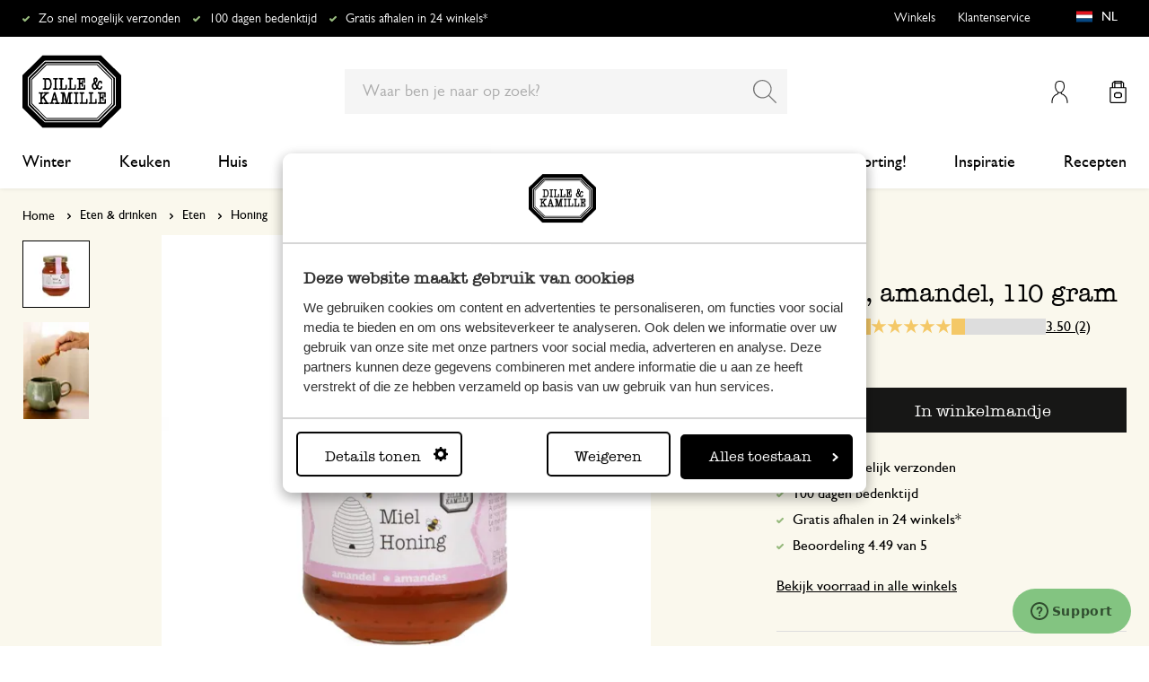

--- FILE ---
content_type: text/html; charset=UTF-8
request_url: https://www.dille-kamille.nl/honing-amandel-110-gram-00013172.html
body_size: 39672
content:
<!doctype html>
<html lang="nl-NL">
    <head prefix="og: http://ogp.me/ns# fb: http://ogp.me/ns/fb# product: http://ogp.me/ns/product#">
        <script>
    var LOCALE = 'nl\u002DNL';
    var BASE_URL = 'https\u003A\u002F\u002Fwww.dille\u002Dkamille.nl\u002F';
    var require = {
        'baseUrl': 'https\u003A\u002F\u002Fwww.dille\u002Dkamille.nl\u002Fstatic\u002Fversion1766124103\u002Ffrontend\u002FXsarus\u002Fxsa\u002Ddlk\u002Fnl_NL'
    };</script>        <meta charset="utf-8"/>
<meta name="title" content="Honing, amandel, 110 gram online kopen?| Dille &amp; Kamille"/>
<meta name="description" content="Bekijk onze Honing, amandel, 110 gram van € 4.25 en nog veel meer in Honing. Bestel makkelijk online of kom langs in onze winkels! "/>
<meta name="keywords" content="Honing, amandel, 110 gram"/>
<meta name="robots" content="INDEX,FOLLOW"/>
<meta name="viewport" content="width=device-width, initial-scale=1"/>
<meta name="format-detection" content="telephone=no"/>
<meta name="application-name" content="Dille Kamille"/>
<meta name="mobile-web-app-title" content="Dille Kamille"/>
<meta name="mobile-web-app-capable" content="yes"/>
<meta name="apple-mobile-web-app-title" content="Dille Kamille"/>
<meta name="apple-mobile-web-app-capable" content="yes"/>
<meta name="apple-mobile-web-app-status-bar-style" content="black-translucent"/>
<title>Honing, amandel, 110 gram online kopen?| Dille &amp; Kamille</title>
                <link rel="stylesheet" type="text/css" media="all" href="https://www.dille-kamille.nl/static/version1766124103/frontend/Xsarus/xsa-dlk/nl_NL/css/site.min.css" />
<link rel="stylesheet" type="text/css" media="all" href="https://www.dille-kamille.nl/static/version1766124103/frontend/Xsarus/xsa-dlk/nl_NL/jquery/uppy/dist/uppy-custom.min.css" />
<link rel="shortcut icon" href="https://www.dille-kamille.nl/static/version1766124103/frontend/Xsarus/xsa-dlk/nl_NL/Magento_Theme/favicon.ico" />
<script src="https://www.dille-kamille.nl/static/version1766124103/frontend/Xsarus/xsa-dlk/nl_NL/requirejs/require.min.js"></script>
<script src="https://www.dille-kamille.nl/static/version1766124103/frontend/Xsarus/xsa-dlk/nl_NL/requirejs-min-resolver.min.js"></script>
<script src="https://www.dille-kamille.nl/static/version1766124103/frontend/Xsarus/xsa-dlk/nl_NL/mage/requirejs/mixins.min.js"></script>
<script src="https://www.dille-kamille.nl/static/version1766124103/frontend/Xsarus/xsa-dlk/nl_NL/requirejs-config.min.js"></script>
<script src="https://cdn-4.convertexperiments.com/v1/js/10046549-10047356.js"></script>
<link rel="icon" sizes="192x192" href="https://www.dille-kamille.nl/static/version1766124103/frontend/Xsarus/xsa-dlk/nl_NL/Magento_Theme/touch-icon.png" />
<link rel="canonical" href="https://www.dille-kamille.nl/honing-amandel-110-gram-00013172.html" />
<link rel="icon" type="image/x-icon" href="https://dilka.xcdn.nl/media/favicon/stores/1/favicon.png" />
<link rel="shortcut icon" type="image/x-icon" href="https://dilka.xcdn.nl/media/favicon/stores/1/favicon.png" />
        <meta name="apple-mobile-web-app-title" content="Dille Kamille">
<meta name="application-name" content="Dille Kamille">
<meta name="msapplication-TileColor" content="#ffffff">
<meta name="theme-color" content="#ffffff">

<link rel="apple-touch-icon" sizes="180x180" href="https://www.dille-kamille.nl/static/version1766124103/frontend/Xsarus/xsa-dlk/nl_NL/Magento_Theme/apple-touch-icon.png">
<link rel="manifest" href="https://www.dille-kamille.nl/static/version1766124103/frontend/Xsarus/xsa-dlk/nl_NL/Magento_Theme/manifest.json">
<link rel="mask-icon" href="https://www.dille-kamille.nl/static/version1766124103/frontend/Xsarus/xsa-dlk/nl_NL/Magento_Theme/safari-pinned-tab.svg" color="#000000">

<link rel="preconnect" href="https://widgets.trustedshops.com" crossorigin="anonymous"><link rel="preconnect" href="https://connect.facebook.net" crossorigin="anonymous"><link rel="preconnect" href="https://static.hotjar.com" crossorigin="anonymous"><link rel="preconnect" href="https://bat.bing.com" crossorigin="anonymous"><link rel="preconnect" href="https://script.hotjar.com" crossorigin="anonymous"><link rel="preconnect" href="https://vars.hotjar.com" crossorigin="anonymous"><link rel="preconnect" href="https://vars.hotjar.com" crossorigin="anonymous"><link rel="preconnect" href="https://widgets.getsitecontrol.com" crossorigin="anonymous">

<!-- XSARUS Google Tag Manager-->
<script>(function(w,d,s,l,i){w[l]=w[l]||[];w[l].push({'gtm.start':
            new Date().getTime(),event:'gtm.js'});var f=d.getElementsByTagName(s)[0],
        j=d.createElement(s),dl=l!='dataLayer'?'&l='+l:'';j.async=true;j.src='https://producten.dille-kamille.nl/gtm.js?id='
        +i+dl;f.parentNode.insertBefore(j,f);
    })(window,document,'script','dataLayer','GTM-TD6ZPKM');</script>
<!-- End Google Tag Manager -->
    <script type="text/x-magento-init">
        {
            "*": {
                "Magento_PageCache/js/form-key-provider": {
                    "isPaginationCacheEnabled":
                        0                }
            }
        }
    </script>
<script type="text/x-magento-init">
    {
        "*": {
            "nonceInjector": {
                "nonce": "NDh6MXA3ZTR6bGxvOXp4OWJ5bGdtaXN1MDAwNHpxeWc\u003D"
        }
    }
}
</script>
<!-- added by Trusted Shops app: Start -->
<script src="https://integrations.etrusted.com/applications/widget.js/v2" async defer></script>
<!-- End -->
<link rel="alternate" hreflang="nl-nl" href="https://www.dille-kamille.nl/honing-amandel-110-gram-00013172.html" />
<link rel="alternate" hreflang="x-default" href="https://www.dille-kamille.nl/honing-amandel-110-gram-00013172.html" />
<link rel="alternate" hreflang="fr-fr" href="https://www.dille-kamille.fr/miel-d-amandier-110-g-00013172.html" />
<link rel="alternate" hreflang="de-de" href="https://www.dille-kamille.de/honig-mandel-110-g-00013172.html" />
<link rel="alternate" hreflang="nl-be" href="https://www.dille-kamille.be/nl/honing-amandel-110-gram-00013172.html" />
<link rel="alternate" hreflang="fr-be" href="https://www.dille-kamille.be/fr/miel-d-amandier-110-g-00013172.html" />
<link rel="alternate" hreflang="de-at" href="https://www.dille-kamille.at/honig-mandel-110-g-00013172.html" />
<link rel="alternate" hreflang="en-gb" href="https://www.dille-kamille.com/honey-almond-110-grams-00013172.html" />

<meta property="og:type" content="product" />
<meta property="og:title"
      content="Honing,&#x20;amandel,&#x20;110&#x20;gram" />
<meta property="og:image"
      content="https://dilka.xcdn.nl/dilka/images/catalog/product/00013172_1.jpg?f=rs:fit:265:265/g:ce&amp;s=2d2d" />
<meta property="og:description"
      content="" />
<meta property="og:url" content="https://www.dille-kamille.nl/honing-amandel-110-gram-00013172.html" />
    <meta property="product:price:amount" content="4.25"/>
    <meta property="product:price:currency"
      content="EUR"/>
    </head>
    <body data-container="body"
          data-mage-init='{"loaderAjax": {}, "loader": { "icon": "https://www.dille-kamille.nl/static/version1766124103/frontend/Xsarus/xsa-dlk/nl_NL/images/loader-2.gif"}}'
        id="html-body" class="catalog-product-view product-honing-amandel-110-gram-00013172 storecode_nl_nl websitecode_dlk_nl page-layout-1column">
        <script>
    var STORE_CODE = 'nl_nl';
</script>
<!-- Google Tag Manager (noscript) -->

<noscript><iframe src="https://producten.dille-kamille.nl/ns.html?id=GTM-TD6ZPKM"
                  height="0" width="0" style="display:none;visibility:hidden"></iframe></noscript>
<!-- End Google Tag Manager (noscript) -->

<script type="text/x-magento-init">
    {
        "*": {
            "Magento_PageBuilder/js/widget-initializer": {
                "config": {"[data-content-type=\"slider\"][data-appearance=\"default\"]":{"Magento_PageBuilder\/js\/content-type\/slider\/appearance\/default\/widget":false},"[data-content-type=\"map\"]":{"Magento_PageBuilder\/js\/content-type\/map\/appearance\/default\/widget":false},"[data-content-type=\"row\"]":{"Magento_PageBuilder\/js\/content-type\/row\/appearance\/default\/widget":false},"[data-content-type=\"tabs\"]":{"Magento_PageBuilder\/js\/content-type\/tabs\/appearance\/default\/widget":false},"[data-content-type=\"slide\"]":{"Magento_PageBuilder\/js\/content-type\/slide\/appearance\/default\/widget":{"buttonSelector":".pagebuilder-slide-button","showOverlay":"hover","dataRole":"slide"}},"[data-content-type=\"banner\"]":{"Magento_PageBuilder\/js\/content-type\/banner\/appearance\/default\/widget":{"buttonSelector":".pagebuilder-banner-button","showOverlay":"hover","dataRole":"banner"}},"[data-content-type=\"buttons\"]":{"Magento_PageBuilder\/js\/content-type\/buttons\/appearance\/inline\/widget":false},"[data-content-type=\"products\"][data-appearance=\"carousel\"]":{"Magento_PageBuilder\/js\/content-type\/products\/appearance\/carousel\/widget":false},"[data-content-type=\"faq\"]":{"Xsarus_PageBuilderFaq\/js\/content-type\/faq\/appearance\/default\/widget":false}},
                "breakpoints": {"desktop":{"label":"Desktop","stage":true,"default":true,"class":"desktop-switcher","icon":"Magento_PageBuilder::css\/images\/switcher\/switcher-desktop.svg","conditions":{"min-width":"1024px"},"options":{"products":{"default":{"slidesToShow":"4"}}}},"tablet":{"conditions":{"max-width":"1024px","min-width":"768px"},"options":{"products":{"default":{"slidesToShow":"4"},"continuous":{"slidesToShow":"4"}}}},"mobile":{"label":"Mobile","stage":true,"class":"mobile-switcher","icon":"Magento_PageBuilder::css\/images\/switcher\/switcher-mobile.svg","media":"only screen and (max-width: 767px)","conditions":{"max-width":"768px","min-width":"640px"},"options":{"products":{"default":{"slidesToShow":"4"}}}},"mobile-small":{"conditions":{"max-width":"640px"},"options":{"products":{"default":{"slidesToShow":"2"},"continuous":{"slidesToShow":"2"}}}}}            }
        }
    }
</script>

<script type="text/x-magento-init">
    {
        "*": {
            "mage/cookies": {
                "expires": null,
                "path": "\u002F",
                "domain": ".www.dille\u002Dkamille.nl",
                "secure": true,
                "lifetime": "15000000"
            }
        }
    }
</script>
    <noscript>
        <div class="message global noscript">
            <div class="content">
                <p>
                    <strong>JavaScript lijkt te zijn uitgeschakeld in uw browser.</strong>
                    <span>
                        Voor de beste gebruikerservaring, zorg ervoor dat javascript ingeschakeld is voor uw browser.                    </span>
                </p>
            </div>
        </div>
    </noscript>

<script>
    window.cookiesConfig = window.cookiesConfig || {};
    window.cookiesConfig.secure = true;
</script><script>    require.config({
        map: {
            '*': {
                wysiwygAdapter: 'mage/adminhtml/wysiwyg/tiny_mce/tinymceAdapter'
            }
        }
    });</script><script>    require.config({
        paths: {
            googleMaps: 'https\u003A\u002F\u002Fmaps.googleapis.com\u002Fmaps\u002Fapi\u002Fjs\u003Fv\u003D3.56\u0026key\u003DAIzaSyCTOexW2FVdQjuGCV_ue9fkjOts\u002DMh6fpg'
        },
        config: {
            'Magento_PageBuilder/js/utils/map': {
                style: '',
            },
            'Magento_PageBuilder/js/content-type/map/preview': {
                apiKey: 'AIzaSyCTOexW2FVdQjuGCV_ue9fkjOts\u002DMh6fpg',
                apiKeyErrorMessage: 'You\u0020must\u0020provide\u0020a\u0020valid\u0020\u003Ca\u0020href\u003D\u0027https\u003A\u002F\u002Fwww.dille\u002Dkamille.nl\u002Fadminhtml\u002Fsystem_config\u002Fedit\u002Fsection\u002Fcms\u002F\u0023cms_pagebuilder\u002F\u0027\u0020target\u003D\u0027_blank\u0027\u003EGoogle\u0020Maps\u0020API\u0020key\u003C\u002Fa\u003E\u0020to\u0020use\u0020a\u0020map.'
            },
            'Magento_PageBuilder/js/form/element/map': {
                apiKey: 'AIzaSyCTOexW2FVdQjuGCV_ue9fkjOts\u002DMh6fpg',
                apiKeyErrorMessage: 'You\u0020must\u0020provide\u0020a\u0020valid\u0020\u003Ca\u0020href\u003D\u0027https\u003A\u002F\u002Fwww.dille\u002Dkamille.nl\u002Fadminhtml\u002Fsystem_config\u002Fedit\u002Fsection\u002Fcms\u002F\u0023cms_pagebuilder\u002F\u0027\u0020target\u003D\u0027_blank\u0027\u003EGoogle\u0020Maps\u0020API\u0020key\u003C\u002Fa\u003E\u0020to\u0020use\u0020a\u0020map.'
            },
        }
    });</script><script>
    require.config({
        shim: {
            'Magento_PageBuilder/js/utils/map': {
                deps: ['googleMaps']
            }
        }
    });</script>

<script type="text/x-magento-init">
    {
        "*": {
            "xsarusGtmDataLayer": {"dataLayer" : "dataLayer"},
            "xsarusGtmEvents": {"dataLayer" : "dataLayer"}
        }
    }
</script>
<div class="page-wrapper"><div class="page messages"><div data-bind="scope: 'messages'">
    <!-- ko if: cookieMessages && cookieMessages.length > 0 -->
    <div aria-atomic="true" role="alert" data-bind="foreach: { data: cookieMessages, as: 'message' }" class="messages">
        <div data-bind="attr: {
            class: 'message-' + message.type + ' ' + message.type + ' message',
            'data-message': message.text,
            'data-ui-id': 'message-' + message.type
        }">
            <div data-bind="html: $parent.prepareMessageForHtml(message.text)"></div>
        </div>
    </div>
    <!-- /ko -->

    <!-- ko if: messages().messages && messages().messages.length > 0 -->
    <div aria-atomic="true" role="alert" class="messages" data-bind="foreach: {
        data: messages().messages, as: 'message'
    }">
        <div data-bind="attr: {
            class: 'message-' + message.type + ' ' + message.type + ' message',
            'data-message': message.text,
            'data-ui-id': 'message-' + message.type
        }">
            <div data-bind="html: $parent.prepareMessageForHtml(message.text)"></div>
        </div>
    </div>
    <!-- /ko -->
</div>
<script type="text/x-magento-init">
    {
        "*": {
            "Magento_Ui/js/core/app": {
                "components": {
                        "messages": {
                            "component": "Magento_Theme/js/view/messages"
                        }
                    }
                }
            }
    }
</script>
<div data-placeholder="messages"></div>
</div><header class="page-header"><div class="header-usps">    <ul class="usp header">
                    <li class="">
                                    <a href=" https://service.dille-kamille.com/hc/nl/articles/14337716925724-Verzendkosten-en-mogelijkheden" >
                                                Zo snel mogelijk verzonden                                            </a>
                                            </li>
                    <li class="">
                                    <a href=" https://service.dille-kamille.com/hc/nl/categories/22844423165724-Retourneren" >
                                                100 dagen bedenktijd                                            </a>
                                            </li>
                    <li class="">
                                    <a href=" https://service.dille-kamille.com/hc/nl/sections/23354502647836-Click-Collect" >
                                                Gratis afhalen in 24 winkels*                                            </a>
                                            </li>
            </ul>
</div><div class="header content"><a class="action skip contentarea"
   href="#contentarea">
    <span>
        Ga naar de inhoud    </span>
</a>
<a class="logo dlk-logo" href="https://www.dille-kamille.nl/" title="Dille & Kamille">
    <img src="https://www.dille-kamille.nl/static/version1766124103/frontend/Xsarus/xsa-dlk/nl_NL/images/dille-kamille.svg" alt="Dille & Kamille">
</a>

<button type="button" data-action="toggle-nav" class="action nav-toggle">
    <span>Menu</span>
</button>

<div class="search-toggle">
    <input class="search-toggle__input" type="search" placeholder="Waar ben je naar op zoek?" />
</div>
<div class="link my-account-link">
    <a href="https://www.dille-kamille.nl/customer/account/">Mijn account</a>
</div>

<div data-block="minicart" class="minicart-wrapper">
    <a class="action showcart" href="https://www.dille-kamille.nl/checkout/cart/"
       data-bind="scope: 'minicart_content'">
        <span class="text">Winkelmandje</span>
        <span class="counter qty empty"
              data-bind="css: { empty: !!getCartParam('summary_count') == false && !isLoading() },
               blockLoader: isLoading">
            <span class="counter-number">
                <!-- ko if: getCartParam('summary_count') -->
                <!-- ko text: getCartParam('summary_count').toLocaleString(window.LOCALE) --><!-- /ko -->
                <!-- /ko -->
            </span>
            <span class="counter-label">
            <!-- ko if: getCartParam('summary_count') -->
                <!-- ko text: getCartParam('summary_count').toLocaleString(window.LOCALE) --><!-- /ko -->
                <!-- ko i18n: 'items' --><!-- /ko -->
            <!-- /ko -->
            </span>
        </span>
    </a>
                    <script>            require(['jquery'], function ($) {
                $('a.action.showcart').on('click', function() {
                    $(document.body).trigger('processStart');
                });
            });</script>        <script>window.checkout = {"shoppingCartUrl":"https:\/\/www.dille-kamille.nl\/checkout\/cart\/","checkoutUrl":"https:\/\/www.dille-kamille.nl\/secure\/checkout\/","updateItemQtyUrl":"https:\/\/www.dille-kamille.nl\/checkout\/sidebar\/updateItemQty\/","removeItemUrl":"https:\/\/www.dille-kamille.nl\/checkout\/sidebar\/removeItem\/","imageTemplate":"Magento_Catalog\/product\/image_with_borders","baseUrl":"https:\/\/www.dille-kamille.nl\/","minicartMaxItemsVisible":5,"websiteId":"1","maxItemsToDisplay":10,"storeId":"1","storeGroupId":"1","customerLoginUrl":"https:\/\/www.dille-kamille.nl\/customer\/account\/login\/referer\/aHR0cHM6Ly93d3cuZGlsbGUta2FtaWxsZS5ubC9ob25pbmctYW1hbmRlbC0xMTAtZ3JhbS0wMDAxMzE3Mi5odG1s\/","isRedirectRequired":false,"autocomplete":"on","captcha":{"user_login":{"isCaseSensitive":false,"imageHeight":50,"imageSrc":"","refreshUrl":"https:\/\/www.dille-kamille.nl\/captcha\/refresh\/","isRequired":false,"timestamp":1769000881}}}</script>    <script type="text/x-magento-init">
    {
        "[data-block='minicart']": {
            "Magento_Ui/js/core/app": {"components":{"minicart_content":{"children":{"subtotal.container":{"children":{"subtotal":{"children":{"subtotal.totals":{"config":{"display_cart_subtotal_incl_tax":1,"display_cart_subtotal_excl_tax":0,"template":"Magento_Tax\/checkout\/minicart\/subtotal\/totals"},"component":"Magento_Tax\/js\/view\/checkout\/minicart\/subtotal\/totals","children":{"subtotal.totals.msrp":{"component":"Magento_Msrp\/js\/view\/checkout\/minicart\/subtotal\/totals","config":{"displayArea":"minicart-subtotal-hidden","template":"Magento_Msrp\/checkout\/minicart\/subtotal\/totals"}}}}},"component":"uiComponent","config":{"template":"Magento_Checkout\/minicart\/subtotal"}}},"component":"uiComponent","config":{"displayArea":"subtotalContainer"}},"item.renderer":{"component":"Magento_Checkout\/js\/view\/cart-item-renderer","config":{"displayArea":"defaultRenderer","template":"Magento_Checkout\/minicart\/item\/default"},"children":{"item.image":{"component":"Magento_Catalog\/js\/view\/image","config":{"template":"Magento_Catalog\/product\/image","displayArea":"itemImage"}},"checkout.cart.item.price.sidebar":{"component":"uiComponent","config":{"template":"Magento_Checkout\/minicart\/item\/price","displayArea":"priceSidebar"}}}},"extra_info":{"component":"uiComponent","config":{"displayArea":"extraInfo"}},"promotion":{"component":"uiComponent","config":{"displayArea":"promotion"}}},"config":{"itemRenderer":{"default":"defaultRenderer","simple":"defaultRenderer","virtual":"defaultRenderer"},"template":"Magento_Checkout\/minicart\/content"},"component":"Magento_Checkout\/js\/view\/minicart"}},"types":[]}        },
        "*": {
            "Magento_Ui/js/block-loader": "https\u003A\u002F\u002Fwww.dille\u002Dkamille.nl\u002Fstatic\u002Fversion1766124103\u002Ffrontend\u002FXsarus\u002Fxsa\u002Ddlk\u002Fnl_NL\u002Fimages\u002Floader\u002D1.gif"
        }
    }
    </script>
</div>
<div class="block block-search">
    <div class="block block-title"><strong>Zoek</strong></div>
    <div class="block block-content">
        <form class="form minisearch" id="search_mini_form"
              action="https://www.dille-kamille.nl/catalogsearch/result/" method="get">
                        <div class="field search">
                <label class="label" for="search" data-role="minisearch-label">
                    <span>Zoek</span>
                </label>
                <div class="control">
                    <input id="search"
                           data-mage-init='{
                            "quickSearch": {
                                "formSelector": "#search_mini_form",
                                "url": "https://www.dille-kamille.nl/search/ajax/suggest/",
                                "destinationSelector": "#search_autocomplete",
                                "minSearchLength": "2"
                            }
                        }'
                           type="search"
                           name="q"
                           value=""
                           placeholder="Waar&#x20;ben&#x20;je&#x20;naar&#x20;op&#x20;zoek&#x3F;"
                           class="input-text"
                           maxlength="128"
                           role="combobox"
                           aria-haspopup="false"
                           aria-autocomplete="both"
                           autocomplete="off"
                           aria-expanded="false"/>
                    <div id="search_autocomplete" class="search-autocomplete"></div>
                    <div class="nested">
    <a class="action advanced" href="https://www.dille-kamille.nl/catalogsearch/advanced/" data-action="advanced-search">
        Geavanceerd zoeken    </a>
</div>
<script
    id="autocomplete-item-template"
    type="text/x-magento-template"
    data-url="https://www.dille-kamille.nl/search/ajax/suggest/">
    <% if (data.type === 'product') { %>
        <li
            class="<%- data.row_class %> product-item"
            id="qs-option-<%- data.index %>"
            data-url="<%- data.url %>"
            role="option">
            <% if (data.image) { %>
                <img class="qs-option-image" src="<%- data.image %>" alt="<%- data.title %>">
            <% } %>

            <div class="qs-option-info-container">
                <span class="qs-option-name"><%= data.title %></span>

                <div class="price-box">
                    <% if (Math.abs(data.final_price - data.price) < 0.0001) { %>
                        <span class="price-container">
                            <span class="price-wrapper">
                                <span class="price"><%= autocompleteFormatPrice(data.price) %></span>
                            </span>
                        </span>
                    <% } else { %>
                        <span class="special-price">
                            <span class="price-container">
                                <span class="price-label">Voor</span>
                                <span class="price-wrapper">
                                    <span class="price"><%= autocompleteFormatPrice(data.final_price) %></span>
                                </span>
                            </span>
                        </span>

                        <span class="old-price sly-old-price">
                            <span class="price-container">
                                <span class="price-label">Van</span>
                                <span class="price-wrapper">
                                    <span class="price"><%= autocompleteFormatPrice(data.price) %></span>
                                </span>
                            </span>
                        </span>
                    <% } %>
                </div>
            </div>
        </li>
    <% } else if (data.type === 'suggestion') { %>
        <li class="<%- data.row_class %>" id="qs-option-<%- data.index %>" role="option">
            <span class="qs-option-name"><%= data.title %></span>
            <span aria-hidden="true" class="amount"><%- data.num_results %></span>
        </li>
    <% } else if (data.type === 'suggestion_group') { %>
        <li class="<%- data.row_class %> qs-suggestion-heading" id="qs-option-<%- data.index %>" role="option">
            <span class="qs-option-name"><%= data.title %></span>
            <span aria-hidden="true" class="amount"><%- data.num_results %></span>
        </li>
        <% _.each (data.suggestions, function (suggestion, index) { %>
            <li class="<%- suggestion.row_class %> qs-suggestion-item"
                id="qs-option-<%- data.index %>-<%- index %>"
                <% if (suggestion.url) { %>
                    data-url="<%- suggestion.url %>"
                <% } %>
                role="option"
            >
                <span class="qs-option-name"><%= suggestion.title %></span>
            </li>
        <% }); %>
    <% } %>
</script>
<script type="text/javascript">
    require(['Magento_Catalog/js/price-utils'], function(priceUtils){
        window['autocompleteFormatPrice'] = function(price) {
            return priceUtils.formatPrice(price, {"pattern":"%s","precision":2,"requiredPrecision":2,"decimalSymbol":",","groupSymbol":".","groupLength":3,"integerRequired":false});
        };
    });
</script>
<script>
    require(["jquery"], function($) {
        $("#search_autocomplete").on('contentUpdated', function () {
            // listen to contentUpdated triggered in Amasty_Xsearch::js/form-mini.js
            let productListInitialized = $("#search_autocomplete #amasty-shopby-product-list").length === 1;
            // and check for a product list
            if (productListInitialized) {
                let searchQuery = $('.amsearch-wrapper-input #search').val();
                let resultCount;
                if ($('.amsearch-more-results').length === 1) {
                    resultCount = $('.amsearch-more-results').data('gtm-autocomplete-result-count');
                } else {
                    resultCount = $('.amsearch-wrapper-content .amsearch-item.product-item').length
                }
                if (searchQuery && resultCount) {
                    dataLayer.push({
                        'event': 'gaEvent',
                        'eventCategory': 'on site search',
                        'eventAction': 'results shown',
                        'eventLabel': resultCount + ' results shown for query ' + searchQuery,
                        'eventValue': undefined,
                        'eventNonInt': false
                    })
                }
                if ($('#search').is(":focus")) {
                    if (searchQuery && resultCount === 0) {
                        dataLayer.push({
                            'event': 'gaEvent',
                            'eventCategory': 'on site search',
                            'eventAction': 'results shown',
                            'eventLabel': resultCount + ' results shown for query ' + searchQuery,
                            'eventValue': undefined,
                            'eventNonInt': false
                        })
                    }
                }

                /**
                 * Bind click event handlers to every item in a list
                 * @param listSelector                  selector for the list element
                 * @param itemSelector                  selector for the item element
                 * @param eventLabelPrefix              prefix for the eventLabel property in the DL
                 */
                let initAutocompleteListEvents = function (listSelector, itemSelector, eventLabelPrefix) {
                    $(listSelector + ' ' + itemSelector).each(function (index, element) {
                        $(element).on('click', function (e) {
                            // 1-based index of the item in the container
                            let itemAt = $(this).parent().children(itemSelector).index(this) + 1;
                            let eventLabel = eventLabelPrefix + ' ' + itemAt + ' clicked for query ' + searchQuery;
                            if (itemAt && eventLabel) {
                                dataLayer.push({
                                    'event': 'gaEvent',
                                    'eventCategory': 'on site search',
                                    'eventAction': 'result clicked',
                                    'eventLabel': eventLabel,
                                    'eventValue': undefined,
                                    'eventNonInt': false
                                })
                            }
                        });
                    });
                };
                initAutocompleteListEvents('.amsearch-wrapper-content', '.amsearch-item.product-item', 'item');
                initAutocompleteListEvents('.amsearch-item-container.category', '.amsearch-item', 'category');
                initAutocompleteListEvents('.amsearch-item-container.popular_searches', '.amsearch-item', 'popular search term');
                initAutocompleteListEvents('.amsearch-item-container.page', '.amsearch-item', 'page term');
            }
        });
    });
</script>
                </div>
            </div>
            <div class="actions">
                <button type="submit"
                        title="Zoek"
                        class="action search"
                        aria-label="Search"
                >
                    <span>Zoek</span>
                </button>
            </div>
        </form>
    </div>
</div>
<nav class="nav"><div class="nav-panel">
<!-- Categories Dropdown Trigger for A/B Testing -->
<div class="categories-dropdown">
    <button type="button" class="categories-dropdown__trigger">
        Alle categorieën        <span class="categories-dropdown__arrow">
            <svg xmlns="http://www.w3.org/2000/svg" height="1rem" viewBox="0 0 6.3 10.5"><path d="M0.3,0.3c-0.4,0.4-0.4,1,0,1.4l3.5,3.5L0.3,8.8c-0.4,0.4-0.4,1,0,1.4s1,0.4,1.4,0L6,6c0.2-0.2,0.3-0.4,0.3-0.7 C6.3,5,6.2,4.7,6,4.5L1.8,0.3C1.4-0.1,0.7-0.1,0.3,0.3C0.3,0.3,0.3,0.3,0.3,0.3z"/></svg>
        </span>
    </button>
</div>



<nav class="navigation">
    <div class="nav-header">
        <a class="logo" href="https://www.dille-kamille.nl/" title="">
            <img src="https://www.dille-kamille.nl/static/version1766124103/frontend/Xsarus/xsa-dlk/nl_NL/images/dille-kamille.svg" alt="">
        </a>
        <span data-action="toggle-nav" class="action nav-close">
            <span>Sluiten</span></span>
    </div>
    <div class="level-1-backdrop"></div>
    <ul class="level-1 menu-main">
                        <li class="category-item level-1 nav-1-1 first  level-top parent">
                            <a href="https://www.dille-kamille.nl/winter/">
                    <span>Winter</span>
                </a>
                                    <div
    class="menu-sub"
    >
    <button type="button" class="menu-sub__back" data-action="back-nav">
        Alle categorieën    </button>
        <span data-action="toggle-nav" class="action nav-close">
        <span>Sluiten</span>
    </span>
        <ul class="list-unstyle">
                <li class="menu-sub__all">
                            <a href="https://www.dille-kamille.nl/winter/">
                    <strong>
                        Alles in Winter                    </strong>
                </a>
                    </li>
                                <li class="category-item level-2 nav-2-1 first   level-top ">
                            <a href="https://www.dille-kamille.nl/winter/theemoment-voor-jezelf/">
                                        <span>Theemoment voor jezelf</span>
                                    </a>
                                </li>
                        <li class="category-item level-2 nav-2-2   level-top ">
                            <a href="https://www.dille-kamille.nl/winter/voor-het-slapen/">
                                        <span>Voor het slapen</span>
                                    </a>
                                </li>
                        <li class="category-item level-2 nav-2-3   level-top ">
                            <a href="https://www.dille-kamille.nl/winter/menu-in-balans/">
                                        <span>Menu in balans</span>
                                    </a>
                                </li>
                        <li class="category-item level-2 nav-2-4   level-top ">
                            <a href="https://www.dille-kamille.nl/winter/groen-geeft-rust/">
                                        <span>Groen geeft rust</span>
                                    </a>
                                </li>
                        <li class="category-item level-2 nav-2-5  last  level-top ">
                            <a href="https://www.dille-kamille.nl/winter/vogels-op-bezoek/">
                                        <span>Vogels op bezoek</span>
                                    </a>
                                </li>
            </ul>
        <div class="collection-menu level-top">
        <style>#html-body [data-pb-style=QFMEG4L],#html-body [data-pb-style=S8BY4X8]{background-position:left top;background-size:cover;background-repeat:no-repeat;background-attachment:scroll}#html-body [data-pb-style=S8BY4X8]{justify-content:flex-start;display:flex;flex-direction:column;border-style:none;border-width:1px;border-radius:0;margin:0 0 10px;padding:10px}#html-body [data-pb-style=QFMEG4L]{align-self:stretch}#html-body [data-pb-style=NAIKLV3]{display:flex;width:100%}#html-body [data-pb-style=BYHF813],#html-body [data-pb-style=P4W20O1]{justify-content:flex-start;display:flex;flex-direction:column;background-position:left top;background-size:cover;background-repeat:no-repeat;background-attachment:scroll;width:50%;align-self:stretch}#html-body [data-pb-style=ELGNS1K]{border-style:none}#html-body [data-pb-style=P4YVJ9L]{padding-bottom:133.33333333333331%}@media only screen and (max-width: 767px) { #html-body [data-pb-style=ELGNS1K]{border-style:none}#html-body [data-pb-style=P4YVJ9L]{padding-bottom:133.33333333333331%} }</style><div data-content-type="row" data-appearance="contained" data-element="main"><div data-enable-parallax="0" data-parallax-speed="0.5" data-background-images="{}" data-video-fallback-src="" data-element="inner" data-pb-style="S8BY4X8"><div class="pagebuilder-column-group" data-background-images="{}" data-content-type="column-group" data-appearance="default" data-grid-size="12" data-element="main" data-pb-style="QFMEG4L"><div class="pagebuilder-column-line" data-content-type="column-line" data-element="main" data-pb-style="NAIKLV3"><div class="pagebuilder-column" data-content-type="column" data-appearance="full-height" data-background-images="{}" data-element="main" data-pb-style="BYHF813"><div data-content-type="text" data-appearance="default" data-element="main"><ul>
<li><strong>Inspiratie</strong></li>
<li><a tabindex="0" title="DIY: kaarsen versieren met kaarsvet" href="/laat-je-inspireren/maak-het-met-dille/kaarsen-versieren/">DIY: kaarsen versieren</a></li>
<li><a tabindex="0" title="Maak een voedzame vogeltaart" href="/laat-je-inspireren/maak-het-met-dille/voedzame-vogeltaart/">Maak een voedzame vogeltaart</a></li>
<li><a tabindex="0" title="Inspiratie voor een (nieuw) ochtendritueel" href="/laat-je-inspireren/thuis-bij-dille/een-goed-begin-van-je-dag/">Inspiratie voor de ochtend</a></li>
<li><a tabindex="0" title="Inspiratie voor een (nieuw) ochtendritueel" href="/laat-je-inspireren/recepten/ontbijt-brunch/">Ontbijt recepten</a></li>
<li><a tabindex="0" title="Roomborstplaat" href="/laat-je-inspireren/recepten/koekjes-ander-zoet/roomborstplaat/">Roomborstplaat maken</a></li>
</ul></div></div><div class="pagebuilder-column" data-content-type="column" data-appearance="full-height" data-background-images="{}" data-element="main" data-pb-style="P4W20O1"><figure data-content-type="image" data-appearance="full-width" data-dille-content="" data-element="main" data-pb-style="ELGNS1K"><div class="lazy-image"><div class="ratio" data-pb-style="P4YVJ9L"></div><picture class="xs-lazy-load"><source media="(min-width: 1024px)" srcset="https://dilka.xcdn.nl/media/wysiwyg/Menu_banner_winter_2025.jpg" alt="" title="" height="600" width="450" data-element="desktop_image"><source srcset="https://dilka.xcdn.nl/media/wysiwyg/Menu_banner_winter_2025.jpg" alt="" title="" height="600" width="450" data-element="desktop_image"><img loading="lazy" srcset="https://dilka.xcdn.nl/media/wysiwyg/Menu_banner_winter_2025.jpg" alt="" title="" height="600" width="450" data-element="mobile_image"></source></source></picture></div></figure></div></div></div></div></div>    </div>
    </div>
                    </li>
                        <li class="category-item level-1 nav-1-2  level-top parent">
                            <a href="https://www.dille-kamille.nl/keuken/">
                    <span>Keuken</span>
                </a>
                                    <div
    class="menu-sub"
    >
    <button type="button" class="menu-sub__back" data-action="back-nav">
        Alle categorieën    </button>
        <span data-action="toggle-nav" class="action nav-close">
        <span>Sluiten</span>
    </span>
        <ul class="list-unstyle">
                <li class="menu-sub__all">
                            <a href="https://www.dille-kamille.nl/keuken/">
                    <strong>
                        Alles in Keuken                    </strong>
                </a>
                    </li>
                                <li class="category-item level-2 nav-2-1 first   level-top parent">
                            <a href="https://www.dille-kamille.nl/keuken/servies/">
                                        <span>Servies</span>
                                    </a>
                                    <div
    class="menu-sub"
    aria-expanded="false" >
    <button type="button" class="menu-sub__back" data-action="back-nav">
        Alle categorieën    </button>
        <ul class="list-unstyle">
                <li class="menu-sub__all">
                            <a href="https://www.dille-kamille.nl/keuken/servies/">
                    <strong>
                        Alles in Servies                    </strong>
                </a>
                    </li>
                                <li class="category-item level-3 nav-3-1 first   level-top parent">
                            <a href="https://www.dille-kamille.nl/keuken/servies/serviessets/">
                                        <span>Serviessets</span>
                                    </a>
                                    <div
    class="menu-sub"
    >
    <button type="button" class="menu-sub__back" data-action="back-nav">
        Alle categorieën    </button>
        <span data-action="toggle-nav" class="action nav-close">
        <span>Sluiten</span>
    </span>
        <ul class="list-unstyle">
                <li class="menu-sub__all">
                            <a href="https://www.dille-kamille.nl/keuken/servies/serviessets/">
                    <strong>
                        Alles in Serviessets                    </strong>
                </a>
                    </li>
                                <li class="category-item level-4 nav-4-1 first   level-top ">
                            <a href="https://www.dille-kamille.nl/keuken/servies/serviessets/emaille-servies/">
                                        <span>Emaille servies</span>
                                    </a>
                                </li>
                        <li class="category-item level-4 nav-4-2   level-top ">
                            <a href="https://www.dille-kamille.nl/keuken/servies/serviessets/terracotta-servies/">
                                        <span>Terracotta servies</span>
                                    </a>
                                </li>
                        <li class="category-item level-4 nav-4-3   level-top ">
                            <a href="https://www.dille-kamille.nl/keuken/servies/serviessets/porselein-servies/">
                                        <span>Porselein servies</span>
                                    </a>
                                </li>
                        <li class="category-item level-4 nav-4-4   level-top ">
                            <a href="https://www.dille-kamille.nl/keuken/servies/serviessets/theeservies-bloemen-steengoed/">
                                        <span>Theeservies 'Bloemen', steengoed</span>
                                    </a>
                                </li>
                        <li class="category-item level-4 nav-4-5   level-top ">
                            <a href="https://www.dille-kamille.nl/keuken/servies/serviessets/servies-reactieve-glazuur-steengoed/">
                                        <span>Servies 'Reactieve glazuur', steengoed</span>
                                    </a>
                                </li>
                        <li class="category-item level-4 nav-4-6   level-top ">
                            <a href="https://www.dille-kamille.nl/keuken/servies/serviessets/servies-organisch-porselein/">
                                        <span>Servies 'Organisch', porselein</span>
                                    </a>
                                </li>
                        <li class="category-item level-4 nav-4-7   level-top ">
                            <a href="https://www.dille-kamille.nl/keuken/servies/serviessets/servies-blauw-wit-porselein/">
                                        <span>Servies, 'Blauw wit', porselein</span>
                                    </a>
                                </li>
                        <li class="category-item level-4 nav-4-8   level-top ">
                            <a href="https://www.dille-kamille.nl/keuken/servies/serviessets/servies-strooitakje-steengoed/">
                                        <span>Servies 'Strooitakje', steengoed</span>
                                    </a>
                                </li>
                        <li class="category-item level-4 nav-4-9   level-top ">
                            <a href="https://www.dille-kamille.nl/keuken/servies/serviessets/servies-beige-spikkel-steengoed/">
                                        <span>Servies 'Beige spikkel, steengoed</span>
                                    </a>
                                </li>
                        <li class="category-item level-4 nav-4-10  last  level-top ">
                            <a href="https://www.dille-kamille.nl/keuken/servies/serviessets/servies-cameo-porselein/">
                                        <span>Servies 'Cameo', porselein</span>
                                    </a>
                                </li>
            </ul>
    </div>
                    </li>
                        <li class="category-item level-3 nav-3-2   level-top parent">
                            <a href="https://www.dille-kamille.nl/keuken/servies/bekers-en-mokken/">
                                        <span>Bekers en Mokken</span>
                                    </a>
                                    <div
    class="menu-sub"
    >
    <button type="button" class="menu-sub__back" data-action="back-nav">
        Alle categorieën    </button>
        <span data-action="toggle-nav" class="action nav-close">
        <span>Sluiten</span>
    </span>
        <ul class="list-unstyle">
                <li class="menu-sub__all">
                            <a href="https://www.dille-kamille.nl/keuken/servies/bekers-en-mokken/">
                    <strong>
                        Alles in Bekers en Mokken                    </strong>
                </a>
                    </li>
                                <li class="category-item level-4 nav-4-1 first  last  level-top ">
                            <a href="https://www.dille-kamille.nl/keuken/servies/bekers-en-mokken/gevel-mokjes/">
                                        <span>Gevel mokjes</span>
                                    </a>
                                </li>
            </ul>
    </div>
                    </li>
                        <li class="category-item level-3 nav-3-3   level-top ">
                            <a href="https://www.dille-kamille.nl/keuken/servies/kopjes/">
                                        <span>Kopjes</span>
                                    </a>
                                </li>
                        <li class="category-item level-3 nav-3-4   level-top parent">
                            <a href="https://www.dille-kamille.nl/keuken/servies/borden/">
                                        <span>Borden</span>
                                    </a>
                                    <div
    class="menu-sub"
    >
    <button type="button" class="menu-sub__back" data-action="back-nav">
        Alle categorieën    </button>
        <span data-action="toggle-nav" class="action nav-close">
        <span>Sluiten</span>
    </span>
        <ul class="list-unstyle">
                <li class="menu-sub__all">
                            <a href="https://www.dille-kamille.nl/keuken/servies/borden/">
                    <strong>
                        Alles in Borden                    </strong>
                </a>
                    </li>
                                <li class="category-item level-4 nav-4-1 first   level-top ">
                            <a href="https://www.dille-kamille.nl/keuken/servies/borden/dinerborden/">
                                        <span>Dinerborden</span>
                                    </a>
                                </li>
                        <li class="category-item level-4 nav-4-2   level-top ">
                            <a href="https://www.dille-kamille.nl/keuken/servies/borden/diepe-borden/">
                                        <span>Diepe borden</span>
                                    </a>
                                </li>
                        <li class="category-item level-4 nav-4-3   level-top ">
                            <a href="https://www.dille-kamille.nl/keuken/servies/borden/pasta-borden/">
                                        <span>Pasta borden</span>
                                    </a>
                                </li>
                        <li class="category-item level-4 nav-4-4   level-top ">
                            <a href="https://www.dille-kamille.nl/keuken/servies/borden/ontbijtborden/">
                                        <span>Ontbijtborden</span>
                                    </a>
                                </li>
                        <li class="category-item level-4 nav-4-5   level-top ">
                            <a href="https://www.dille-kamille.nl/keuken/servies/borden/gebaksbordjes/">
                                        <span>Gebaksbordjes</span>
                                    </a>
                                </li>
                        <li class="category-item level-4 nav-4-6  last  level-top ">
                            <a href="https://www.dille-kamille.nl/keuken/servies/borden/onderborden/">
                                        <span>Onderborden</span>
                                    </a>
                                </li>
            </ul>
    </div>
                    </li>
                        <li class="category-item level-3 nav-3-5   level-top parent">
                            <a href="https://www.dille-kamille.nl/keuken/servies/glazen/">
                                        <span>Glazen</span>
                                    </a>
                                    <div
    class="menu-sub"
    >
    <button type="button" class="menu-sub__back" data-action="back-nav">
        Alle categorieën    </button>
        <span data-action="toggle-nav" class="action nav-close">
        <span>Sluiten</span>
    </span>
        <ul class="list-unstyle">
                <li class="menu-sub__all">
                            <a href="https://www.dille-kamille.nl/keuken/servies/glazen/">
                    <strong>
                        Alles in Glazen                    </strong>
                </a>
                    </li>
                                <li class="category-item level-4 nav-4-1 first   level-top ">
                            <a href="https://www.dille-kamille.nl/keuken/servies/glazen/drinkglazen/">
                                        <span>Drinkglazen</span>
                                    </a>
                                </li>
                        <li class="category-item level-4 nav-4-2   level-top ">
                            <a href="https://www.dille-kamille.nl/keuken/servies/glazen/theeglazen/">
                                        <span>Theeglazen</span>
                                    </a>
                                </li>
                        <li class="category-item level-4 nav-4-3   level-top ">
                            <a href="https://www.dille-kamille.nl/keuken/servies/glazen/koffieglazen/">
                                        <span>Koffieglazen</span>
                                    </a>
                                </li>
                        <li class="category-item level-4 nav-4-4   level-top ">
                            <a href="https://www.dille-kamille.nl/keuken/servies/glazen/wijnglazen/">
                                        <span>Wijnglazen</span>
                                    </a>
                                </li>
                        <li class="category-item level-4 nav-4-5   level-top ">
                            <a href="https://www.dille-kamille.nl/keuken/servies/glazen/karaffen/">
                                        <span>Karaffen</span>
                                    </a>
                                </li>
                        <li class="category-item level-4 nav-4-6   level-top ">
                            <a href="https://www.dille-kamille.nl/keuken/servies/glazen/gerecycled-glas/">
                                        <span>Gerecycled glas</span>
                                    </a>
                                </li>
                        <li class="category-item level-4 nav-4-7  last  level-top ">
                            <a href="https://www.dille-kamille.nl/keuken/servies/glazen/drinktoebehoren/">
                                        <span>Drinktoebehoren</span>
                                    </a>
                                </li>
            </ul>
    </div>
                    </li>
                        <li class="category-item level-3 nav-3-6   level-top ">
                            <a href="https://www.dille-kamille.nl/keuken/servies/soepkommen/">
                                        <span>Soepkommen</span>
                                    </a>
                                </li>
                        <li class="category-item level-3 nav-3-7   level-top parent">
                            <a href="https://www.dille-kamille.nl/keuken/servies/schalen/">
                                        <span>Schalen</span>
                                    </a>
                                    <div
    class="menu-sub"
    >
    <button type="button" class="menu-sub__back" data-action="back-nav">
        Alle categorieën    </button>
        <span data-action="toggle-nav" class="action nav-close">
        <span>Sluiten</span>
    </span>
        <ul class="list-unstyle">
                <li class="menu-sub__all">
                            <a href="https://www.dille-kamille.nl/keuken/servies/schalen/">
                    <strong>
                        Alles in Schalen                    </strong>
                </a>
                    </li>
                                <li class="category-item level-4 nav-4-1 first   level-top ">
                            <a href="https://www.dille-kamille.nl/keuken/servies/schalen/fruitschalen/">
                                        <span>Fruitschalen</span>
                                    </a>
                                </li>
                        <li class="category-item level-4 nav-4-2   level-top ">
                            <a href="https://www.dille-kamille.nl/keuken/servies/schalen/serveerschalen/">
                                        <span>Serveerschalen</span>
                                    </a>
                                </li>
                        <li class="category-item level-4 nav-4-3   level-top ">
                            <a href="https://www.dille-kamille.nl/keuken/servies/schalen/saladeschalen/">
                                        <span>Saladeschalen</span>
                                    </a>
                                </li>
                        <li class="category-item level-4 nav-4-4   level-top ">
                            <a href="https://www.dille-kamille.nl/keuken/servies/schalen/tapasschaaltjes/">
                                        <span>Tapasschaaltjes</span>
                                    </a>
                                </li>
                        <li class="category-item level-4 nav-4-5   level-top ">
                            <a href="https://www.dille-kamille.nl/keuken/servies/schalen/kommen/">
                                        <span>Kommen</span>
                                    </a>
                                </li>
                        <li class="category-item level-4 nav-4-6  last  level-top ">
                            <a href="https://www.dille-kamille.nl/keuken/servies/schalen/kleine-schaaltjes/">
                                        <span>Kleine schaaltjes</span>
                                    </a>
                                </li>
            </ul>
    </div>
                    </li>
                        <li class="category-item level-3 nav-3-8   level-top ">
                            <a href="https://www.dille-kamille.nl/keuken/servies/taartplateaus/">
                                        <span>Taartplateaus</span>
                                    </a>
                                </li>
                        <li class="category-item level-3 nav-3-9   level-top ">
                            <a href="https://www.dille-kamille.nl/keuken/servies/kannen/">
                                        <span>Kannen</span>
                                    </a>
                                </li>
                        <li class="category-item level-3 nav-3-10   level-top ">
                            <a href="https://www.dille-kamille.nl/keuken/servies/dessert/">
                                        <span>Dessert</span>
                                    </a>
                                </li>
                        <li class="category-item level-3 nav-3-11   level-top ">
                            <a href="https://www.dille-kamille.nl/keuken/servies/eierdopjes/">
                                        <span>Eierdopjes</span>
                                    </a>
                                </li>
                        <li class="category-item level-3 nav-3-12  last  level-top ">
                            <a href="https://www.dille-kamille.nl/keuken/servies/botervloot/">
                                        <span>Botervloot</span>
                                    </a>
                                </li>
            </ul>
    </div>
                    </li>
                        <li class="category-item level-2 nav-2-2   level-top parent">
                            <a href="https://www.dille-kamille.nl/keuken/keukengerei/">
                                        <span>Keukengerei</span>
                                    </a>
                                    <div
    class="menu-sub"
    aria-expanded="false" >
    <button type="button" class="menu-sub__back" data-action="back-nav">
        Alle categorieën    </button>
        <ul class="list-unstyle">
                <li class="menu-sub__all">
                            <a href="https://www.dille-kamille.nl/keuken/keukengerei/">
                    <strong>
                        Alles in Keukengerei                    </strong>
                </a>
                    </li>
                                <li class="category-item level-3 nav-3-1 first   level-top ">
                            <a href="https://www.dille-kamille.nl/keuken/keukengerei/vijzels/">
                                        <span>Vijzels</span>
                                    </a>
                                </li>
                        <li class="category-item level-3 nav-3-2   level-top parent">
                            <a href="https://www.dille-kamille.nl/keuken/keukengerei/peper-en-zoutmolens/">
                                        <span>Peper- en zoutmolens</span>
                                    </a>
                                    <div
    class="menu-sub"
    >
    <button type="button" class="menu-sub__back" data-action="back-nav">
        Alle categorieën    </button>
        <span data-action="toggle-nav" class="action nav-close">
        <span>Sluiten</span>
    </span>
        <ul class="list-unstyle">
                <li class="menu-sub__all">
                            <a href="https://www.dille-kamille.nl/keuken/keukengerei/peper-en-zoutmolens/">
                    <strong>
                        Alles in Peper- en zoutmolens                    </strong>
                </a>
                    </li>
                                <li class="category-item level-4 nav-4-1 first  last  level-top ">
                            <a href="https://www.dille-kamille.nl/keuken/keukengerei/peper-en-zoutmolens/strooiers/">
                                        <span>Strooiers</span>
                                    </a>
                                </li>
            </ul>
    </div>
                    </li>
                        <li class="category-item level-3 nav-3-3   level-top parent">
                            <a href="https://www.dille-kamille.nl/keuken/keukengerei/snij-en-serveerplanken/">
                                        <span>Snij- en serveerplanken</span>
                                    </a>
                                    <div
    class="menu-sub"
    >
    <button type="button" class="menu-sub__back" data-action="back-nav">
        Alle categorieën    </button>
        <span data-action="toggle-nav" class="action nav-close">
        <span>Sluiten</span>
    </span>
        <ul class="list-unstyle">
                <li class="menu-sub__all">
                            <a href="https://www.dille-kamille.nl/keuken/keukengerei/snij-en-serveerplanken/">
                    <strong>
                        Alles in Snij- en serveerplanken                    </strong>
                </a>
                    </li>
                                <li class="category-item level-4 nav-4-1 first   level-top ">
                            <a href="https://www.dille-kamille.nl/keuken/keukengerei/snij-en-serveerplanken/houten-snijplanken/">
                                        <span>Houten snijplanken</span>
                                    </a>
                                </li>
                        <li class="category-item level-4 nav-4-2  last  level-top ">
                            <a href="https://www.dille-kamille.nl/keuken/keukengerei/snij-en-serveerplanken/serveer-borrelplanken/">
                                        <span>Serveer- & borrelplanken</span>
                                    </a>
                                </li>
            </ul>
    </div>
                    </li>
                        <li class="category-item level-3 nav-3-4   level-top parent">
                            <a href="https://www.dille-kamille.nl/keuken/keukengerei/spatels-kooklepels-gardes/">
                                        <span>Spatels, kooklepels & gardes</span>
                                    </a>
                                    <div
    class="menu-sub"
    >
    <button type="button" class="menu-sub__back" data-action="back-nav">
        Alle categorieën    </button>
        <span data-action="toggle-nav" class="action nav-close">
        <span>Sluiten</span>
    </span>
        <ul class="list-unstyle">
                <li class="menu-sub__all">
                            <a href="https://www.dille-kamille.nl/keuken/keukengerei/spatels-kooklepels-gardes/">
                    <strong>
                        Alles in Spatels, kooklepels & gardes                    </strong>
                </a>
                    </li>
                                <li class="category-item level-4 nav-4-1 first   level-top ">
                            <a href="https://www.dille-kamille.nl/keuken/keukengerei/spatels-kooklepels-gardes/tangen/">
                                        <span>Tangen</span>
                                    </a>
                                </li>
                        <li class="category-item level-4 nav-4-2   level-top ">
                            <a href="https://www.dille-kamille.nl/keuken/keukengerei/spatels-kooklepels-gardes/schepjes/">
                                        <span>Schepjes</span>
                                    </a>
                                </li>
                        <li class="category-item level-4 nav-4-3   level-top ">
                            <a href="https://www.dille-kamille.nl/keuken/keukengerei/spatels-kooklepels-gardes/lepels/">
                                        <span>Lepels</span>
                                    </a>
                                </li>
                        <li class="category-item level-4 nav-4-4   level-top ">
                            <a href="https://www.dille-kamille.nl/keuken/keukengerei/spatels-kooklepels-gardes/spatels/">
                                        <span>Spatels</span>
                                    </a>
                                </li>
                        <li class="category-item level-4 nav-4-5   level-top ">
                            <a href="https://www.dille-kamille.nl/keuken/keukengerei/spatels-kooklepels-gardes/gardes/">
                                        <span>Gardes</span>
                                    </a>
                                </li>
                        <li class="category-item level-4 nav-4-6  last  level-top ">
                            <a href="https://www.dille-kamille.nl/keuken/keukengerei/spatels-kooklepels-gardes/pollepels/">
                                        <span>Pollepels</span>
                                    </a>
                                </li>
            </ul>
    </div>
                    </li>
                        <li class="category-item level-3 nav-3-5   level-top parent">
                            <a href="https://www.dille-kamille.nl/keuken/keukengerei/raspen-persen-stampers/">
                                        <span>Raspen, persen & stampers</span>
                                    </a>
                                    <div
    class="menu-sub"
    >
    <button type="button" class="menu-sub__back" data-action="back-nav">
        Alle categorieën    </button>
        <span data-action="toggle-nav" class="action nav-close">
        <span>Sluiten</span>
    </span>
        <ul class="list-unstyle">
                <li class="menu-sub__all">
                            <a href="https://www.dille-kamille.nl/keuken/keukengerei/raspen-persen-stampers/">
                    <strong>
                        Alles in Raspen, persen & stampers                    </strong>
                </a>
                    </li>
                                <li class="category-item level-4 nav-4-1 first   level-top ">
                            <a href="https://www.dille-kamille.nl/keuken/keukengerei/raspen-persen-stampers/raspen/">
                                        <span>Raspen</span>
                                    </a>
                                </li>
                        <li class="category-item level-4 nav-4-2   level-top ">
                            <a href="https://www.dille-kamille.nl/keuken/keukengerei/raspen-persen-stampers/persen/">
                                        <span>Persen</span>
                                    </a>
                                </li>
                        <li class="category-item level-4 nav-4-3  last  level-top ">
                            <a href="https://www.dille-kamille.nl/keuken/keukengerei/raspen-persen-stampers/stampers/">
                                        <span>Stampers</span>
                                    </a>
                                </li>
            </ul>
    </div>
                    </li>
                        <li class="category-item level-3 nav-3-6   level-top parent">
                            <a href="https://www.dille-kamille.nl/keuken/keukengerei/vergieten-zeven-trechters/">
                                        <span>Vergieten, zeven & trechters</span>
                                    </a>
                                    <div
    class="menu-sub"
    >
    <button type="button" class="menu-sub__back" data-action="back-nav">
        Alle categorieën    </button>
        <span data-action="toggle-nav" class="action nav-close">
        <span>Sluiten</span>
    </span>
        <ul class="list-unstyle">
                <li class="menu-sub__all">
                            <a href="https://www.dille-kamille.nl/keuken/keukengerei/vergieten-zeven-trechters/">
                    <strong>
                        Alles in Vergieten, zeven & trechters                    </strong>
                </a>
                    </li>
                                <li class="category-item level-4 nav-4-1 first   level-top ">
                            <a href="https://www.dille-kamille.nl/keuken/keukengerei/vergieten-zeven-trechters/vergieten/">
                                        <span>Vergieten</span>
                                    </a>
                                </li>
                        <li class="category-item level-4 nav-4-2   level-top ">
                            <a href="https://www.dille-kamille.nl/keuken/keukengerei/vergieten-zeven-trechters/keukenzeven/">
                                        <span>Keukenzeven</span>
                                    </a>
                                </li>
                        <li class="category-item level-4 nav-4-3  last  level-top ">
                            <a href="https://www.dille-kamille.nl/keuken/keukengerei/vergieten-zeven-trechters/trechters/">
                                        <span>Trechters</span>
                                    </a>
                                </li>
            </ul>
    </div>
                    </li>
                        <li class="category-item level-3 nav-3-7   level-top parent">
                            <a href="https://www.dille-kamille.nl/keuken/keukengerei/keuken-schilmessen/">
                                        <span>Keuken- & schilmessen</span>
                                    </a>
                                    <div
    class="menu-sub"
    >
    <button type="button" class="menu-sub__back" data-action="back-nav">
        Alle categorieën    </button>
        <span data-action="toggle-nav" class="action nav-close">
        <span>Sluiten</span>
    </span>
        <ul class="list-unstyle">
                <li class="menu-sub__all">
                            <a href="https://www.dille-kamille.nl/keuken/keukengerei/keuken-schilmessen/">
                    <strong>
                        Alles in Keuken- & schilmessen                    </strong>
                </a>
                    </li>
                                <li class="category-item level-4 nav-4-1 first   level-top ">
                            <a href="https://www.dille-kamille.nl/keuken/keukengerei/keuken-schilmessen/keukenmessen/">
                                        <span>Keukenmessen</span>
                                    </a>
                                </li>
                        <li class="category-item level-4 nav-4-2  last  level-top ">
                            <a href="https://www.dille-kamille.nl/keuken/keukengerei/keuken-schilmessen/schilmesjes/">
                                        <span>Schilmesjes </span>
                                    </a>
                                </li>
            </ul>
    </div>
                    </li>
                        <li class="category-item level-3 nav-3-8   level-top ">
                            <a href="https://www.dille-kamille.nl/keuken/keukengerei/flessenborstels/">
                                        <span>Flessenborstels</span>
                                    </a>
                                </li>
                        <li class="category-item level-3 nav-3-9  last  level-top ">
                            <a href="https://www.dille-kamille.nl/keuken/keukengerei/overige-keukenaccessoires/">
                                        <span>Overige keukenaccessoires</span>
                                    </a>
                                </li>
            </ul>
    </div>
                    </li>
                        <li class="category-item level-2 nav-2-3   level-top parent">
                            <a href="https://www.dille-kamille.nl/keuken/opbergen-bewaren/">
                                        <span>Opbergen & bewaren</span>
                                    </a>
                                    <div
    class="menu-sub"
    aria-expanded="false" >
    <button type="button" class="menu-sub__back" data-action="back-nav">
        Alle categorieën    </button>
        <ul class="list-unstyle">
                <li class="menu-sub__all">
                            <a href="https://www.dille-kamille.nl/keuken/opbergen-bewaren/">
                    <strong>
                        Alles in Opbergen & bewaren                    </strong>
                </a>
                    </li>
                                <li class="category-item level-3 nav-3-1 first   level-top ">
                            <a href="https://www.dille-kamille.nl/keuken/opbergen-bewaren/voorraadpotten/">
                                        <span>Voorraadpotten</span>
                                    </a>
                                </li>
                        <li class="category-item level-3 nav-3-2   level-top ">
                            <a href="https://www.dille-kamille.nl/keuken/opbergen-bewaren/vershoudbakjes/">
                                        <span>Vershoudbakjes</span>
                                    </a>
                                </li>
                        <li class="category-item level-3 nav-3-3   level-top ">
                            <a href="https://www.dille-kamille.nl/keuken/opbergen-bewaren/opbergblikken/">
                                        <span>Opbergblikken</span>
                                    </a>
                                </li>
                        <li class="category-item level-3 nav-3-4   level-top ">
                            <a href="https://www.dille-kamille.nl/keuken/opbergen-bewaren/kruidenpotjes/">
                                        <span>Kruidenpotjes</span>
                                    </a>
                                </li>
                        <li class="category-item level-3 nav-3-5   level-top ">
                            <a href="https://www.dille-kamille.nl/keuken/opbergen-bewaren/etiketten/">
                                        <span>Etiketten</span>
                                    </a>
                                </li>
                        <li class="category-item level-3 nav-3-6   level-top ">
                            <a href="https://www.dille-kamille.nl/keuken/opbergen-bewaren/bestekbakken/">
                                        <span>Bestekbakken</span>
                                    </a>
                                </li>
                        <li class="category-item level-3 nav-3-7   level-top ">
                            <a href="https://www.dille-kamille.nl/keuken/opbergen-bewaren/broodtrommels/">
                                        <span>Broodtrommels</span>
                                    </a>
                                </li>
                        <li class="category-item level-3 nav-3-8   level-top ">
                            <a href="https://www.dille-kamille.nl/keuken/opbergen-bewaren/flessen/">
                                        <span>Flessen</span>
                                    </a>
                                </li>
                        <li class="category-item level-3 nav-3-9   level-top ">
                            <a href="https://www.dille-kamille.nl/keuken/opbergen-bewaren/afdruiprekken/">
                                        <span>Afdruiprekken</span>
                                    </a>
                                </li>
                        <li class="category-item level-3 nav-3-10  last  level-top parent">
                            <a href="https://www.dille-kamille.nl/keuken/opbergen-bewaren/inmaken-wecken/">
                                        <span>Inmaken & Wecken</span>
                                    </a>
                                    <div
    class="menu-sub"
    >
    <button type="button" class="menu-sub__back" data-action="back-nav">
        Alle categorieën    </button>
        <span data-action="toggle-nav" class="action nav-close">
        <span>Sluiten</span>
    </span>
        <ul class="list-unstyle">
                <li class="menu-sub__all">
                            <a href="https://www.dille-kamille.nl/keuken/opbergen-bewaren/inmaken-wecken/">
                    <strong>
                        Alles in Inmaken & Wecken                    </strong>
                </a>
                    </li>
                                <li class="category-item level-4 nav-4-1 first   level-top ">
                            <a href="https://www.dille-kamille.nl/keuken/opbergen-bewaren/inmaken-wecken/beugelpotten-en-beugelflessen/">
                                        <span>Beugelpotten en beugelflessen</span>
                                    </a>
                                </li>
                        <li class="category-item level-4 nav-4-2   level-top ">
                            <a href="https://www.dille-kamille.nl/keuken/opbergen-bewaren/inmaken-wecken/weckpotten/">
                                        <span>Weckpotten</span>
                                    </a>
                                </li>
                        <li class="category-item level-4 nav-4-3   level-top ">
                            <a href="https://www.dille-kamille.nl/keuken/opbergen-bewaren/inmaken-wecken/inmaakpotten/">
                                        <span>Inmaakpotten</span>
                                    </a>
                                </li>
                        <li class="category-item level-4 nav-4-4  last  level-top ">
                            <a href="https://www.dille-kamille.nl/keuken/opbergen-bewaren/inmaken-wecken/fermenteren/">
                                        <span>Fermenteren</span>
                                    </a>
                                </li>
            </ul>
    </div>
                    </li>
            </ul>
    </div>
                    </li>
                        <li class="category-item level-2 nav-2-4   level-top parent">
                            <a href="https://www.dille-kamille.nl/keuken/koken/">
                                        <span>Koken</span>
                                    </a>
                                    <div
    class="menu-sub"
    aria-expanded="false" >
    <button type="button" class="menu-sub__back" data-action="back-nav">
        Alle categorieën    </button>
        <ul class="list-unstyle">
                <li class="menu-sub__all">
                            <a href="https://www.dille-kamille.nl/keuken/koken/">
                    <strong>
                        Alles in Koken                    </strong>
                </a>
                    </li>
                                <li class="category-item level-3 nav-3-1 first   level-top parent">
                            <a href="https://www.dille-kamille.nl/keuken/koken/pannen/">
                                        <span>Pannen</span>
                                    </a>
                                    <div
    class="menu-sub"
    >
    <button type="button" class="menu-sub__back" data-action="back-nav">
        Alle categorieën    </button>
        <span data-action="toggle-nav" class="action nav-close">
        <span>Sluiten</span>
    </span>
        <ul class="list-unstyle">
                <li class="menu-sub__all">
                            <a href="https://www.dille-kamille.nl/keuken/koken/pannen/">
                    <strong>
                        Alles in Pannen                    </strong>
                </a>
                    </li>
                                <li class="category-item level-4 nav-4-1 first   level-top ">
                            <a href="https://www.dille-kamille.nl/keuken/koken/pannen/pannen-voor-inductie/">
                                        <span>Pannen voor inductie</span>
                                    </a>
                                </li>
                        <li class="category-item level-4 nav-4-2  last  level-top ">
                            <a href="https://www.dille-kamille.nl/keuken/koken/pannen/gietijzeren-pannen/">
                                        <span>Gietijzeren pannen</span>
                                    </a>
                                </li>
            </ul>
    </div>
                    </li>
                        <li class="category-item level-3 nav-3-2   level-top ">
                            <a href="https://www.dille-kamille.nl/keuken/koken/ovenschalen/">
                                        <span>Ovenschalen</span>
                                    </a>
                                </li>
                        <li class="category-item level-3 nav-3-3   level-top ">
                            <a href="https://www.dille-kamille.nl/keuken/koken/fondue/">
                                        <span>Fondue</span>
                                    </a>
                                </li>
                        <li class="category-item level-3 nav-3-4   level-top ">
                            <a href="https://www.dille-kamille.nl/keuken/koken/stoommandjes/">
                                        <span>Stoommandjes</span>
                                    </a>
                                </li>
                        <li class="category-item level-3 nav-3-5   level-top ">
                            <a href="https://www.dille-kamille.nl/keuken/koken/keukenweegschalen/">
                                        <span>Keukenweegschalen</span>
                                    </a>
                                </li>
                        <li class="category-item level-3 nav-3-6  last  level-top ">
                            <a href="https://www.dille-kamille.nl/keuken/koken/maatbekers-maatlepels/">
                                        <span>Maatbekers & maatlepels</span>
                                    </a>
                                </li>
            </ul>
    </div>
                    </li>
                        <li class="category-item level-2 nav-2-5   level-top parent">
                            <a href="https://www.dille-kamille.nl/keuken/bakken/">
                                        <span>Bakken</span>
                                    </a>
                                    <div
    class="menu-sub"
    aria-expanded="false" >
    <button type="button" class="menu-sub__back" data-action="back-nav">
        Alle categorieën    </button>
        <ul class="list-unstyle">
                <li class="menu-sub__all">
                            <a href="https://www.dille-kamille.nl/keuken/bakken/">
                    <strong>
                        Alles in Bakken                    </strong>
                </a>
                    </li>
                                <li class="category-item level-3 nav-3-1 first   level-top ">
                            <a href="https://www.dille-kamille.nl/keuken/bakken/bakvormen/">
                                        <span>Bakvormen</span>
                                    </a>
                                </li>
                        <li class="category-item level-3 nav-3-2   level-top ">
                            <a href="https://www.dille-kamille.nl/keuken/bakken/springvormen/">
                                        <span>Springvormen</span>
                                    </a>
                                </li>
                        <li class="category-item level-3 nav-3-3   level-top ">
                            <a href="https://www.dille-kamille.nl/keuken/bakken/uitsteekvormpjes/">
                                        <span>Uitsteekvormpjes</span>
                                    </a>
                                </li>
                        <li class="category-item level-3 nav-3-4   level-top ">
                            <a href="https://www.dille-kamille.nl/keuken/bakken/deegrollers/">
                                        <span>Deegrollers</span>
                                    </a>
                                </li>
                        <li class="category-item level-3 nav-3-5   level-top ">
                            <a href="https://www.dille-kamille.nl/keuken/bakken/spuitzakken/">
                                        <span>Spuitzakken</span>
                                    </a>
                                </li>
                        <li class="category-item level-3 nav-3-6   level-top ">
                            <a href="https://www.dille-kamille.nl/keuken/bakken/bakartikelen/">
                                        <span>Bakartikelen</span>
                                    </a>
                                </li>
                        <li class="category-item level-3 nav-3-7  last  level-top ">
                            <a href="https://www.dille-kamille.nl/keuken/bakken/speculaasplankjes/">
                                        <span>Speculaasplankjes</span>
                                    </a>
                                </li>
            </ul>
    </div>
                    </li>
                        <li class="category-item level-2 nav-2-6   level-top parent">
                            <a href="https://www.dille-kamille.nl/keuken/keukentextiel/">
                                        <span>Keukentextiel</span>
                                    </a>
                                    <div
    class="menu-sub"
    aria-expanded="false" >
    <button type="button" class="menu-sub__back" data-action="back-nav">
        Alle categorieën    </button>
        <ul class="list-unstyle">
                <li class="menu-sub__all">
                            <a href="https://www.dille-kamille.nl/keuken/keukentextiel/">
                    <strong>
                        Alles in Keukentextiel                    </strong>
                </a>
                    </li>
                                <li class="category-item level-3 nav-3-1 first   level-top ">
                            <a href="https://www.dille-kamille.nl/keuken/keukentextiel/keukendoeken/">
                                        <span>Keukendoeken</span>
                                    </a>
                                </li>
                        <li class="category-item level-3 nav-3-2   level-top ">
                            <a href="https://www.dille-kamille.nl/keuken/keukentextiel/theedoeken/">
                                        <span>Theedoeken</span>
                                    </a>
                                </li>
                        <li class="category-item level-3 nav-3-3   level-top ">
                            <a href="https://www.dille-kamille.nl/keuken/keukentextiel/vaatdoekjes/">
                                        <span>Vaatdoekjes</span>
                                    </a>
                                </li>
                        <li class="category-item level-3 nav-3-4   level-top ">
                            <a href="https://www.dille-kamille.nl/keuken/keukentextiel/keukenschorten/">
                                        <span>Keukenschorten</span>
                                    </a>
                                </li>
                        <li class="category-item level-3 nav-3-5   level-top ">
                            <a href="https://www.dille-kamille.nl/keuken/keukentextiel/ovenwanten/">
                                        <span>Ovenwanten</span>
                                    </a>
                                </li>
                        <li class="category-item level-3 nav-3-6  last  level-top ">
                            <a href="https://www.dille-kamille.nl/keuken/keukentextiel/pannenlappen/">
                                        <span>Pannenlappen</span>
                                    </a>
                                </li>
            </ul>
    </div>
                    </li>
                        <li class="category-item level-2 nav-2-7   level-top parent">
                            <a href="https://www.dille-kamille.nl/keuken/tafeltextiel/">
                                        <span>Tafeltextiel</span>
                                    </a>
                                    <div
    class="menu-sub"
    aria-expanded="false" >
    <button type="button" class="menu-sub__back" data-action="back-nav">
        Alle categorieën    </button>
        <ul class="list-unstyle">
                <li class="menu-sub__all">
                            <a href="https://www.dille-kamille.nl/keuken/tafeltextiel/">
                    <strong>
                        Alles in Tafeltextiel                    </strong>
                </a>
                    </li>
                                <li class="category-item level-3 nav-3-1 first   level-top parent">
                            <a href="https://www.dille-kamille.nl/keuken/tafeltextiel/tafelkleden/">
                                        <span>Tafelkleden</span>
                                    </a>
                                    <div
    class="menu-sub"
    >
    <button type="button" class="menu-sub__back" data-action="back-nav">
        Alle categorieën    </button>
        <span data-action="toggle-nav" class="action nav-close">
        <span>Sluiten</span>
    </span>
        <ul class="list-unstyle">
                <li class="menu-sub__all">
                            <a href="https://www.dille-kamille.nl/keuken/tafeltextiel/tafelkleden/">
                    <strong>
                        Alles in Tafelkleden                    </strong>
                </a>
                    </li>
                                <li class="category-item level-4 nav-4-1 first  last  level-top ">
                            <a href="https://www.dille-kamille.nl/keuken/tafeltextiel/tafelkleden/rond-tafelkleed/">
                                        <span>Rond tafelkleed</span>
                                    </a>
                                </li>
            </ul>
    </div>
                    </li>
                        <li class="category-item level-3 nav-3-2   level-top ">
                            <a href="https://www.dille-kamille.nl/keuken/tafeltextiel/tafellopers/">
                                        <span>Tafellopers</span>
                                    </a>
                                </li>
                        <li class="category-item level-3 nav-3-3   level-top parent">
                            <a href="https://www.dille-kamille.nl/keuken/tafeltextiel/servetten/">
                                        <span>Servetten</span>
                                    </a>
                                    <div
    class="menu-sub"
    >
    <button type="button" class="menu-sub__back" data-action="back-nav">
        Alle categorieën    </button>
        <span data-action="toggle-nav" class="action nav-close">
        <span>Sluiten</span>
    </span>
        <ul class="list-unstyle">
                <li class="menu-sub__all">
                            <a href="https://www.dille-kamille.nl/keuken/tafeltextiel/servetten/">
                    <strong>
                        Alles in Servetten                    </strong>
                </a>
                    </li>
                                <li class="category-item level-4 nav-4-1 first   level-top ">
                            <a href="https://www.dille-kamille.nl/keuken/tafeltextiel/servetten/stoffen-servetten/">
                                        <span>Stoffen servetten</span>
                                    </a>
                                </li>
                        <li class="category-item level-4 nav-4-2   level-top ">
                            <a href="https://www.dille-kamille.nl/keuken/tafeltextiel/servetten/papieren-servetten/">
                                        <span>Papieren servetten</span>
                                    </a>
                                </li>
                        <li class="category-item level-4 nav-4-3  last  level-top ">
                            <a href="https://www.dille-kamille.nl/keuken/tafeltextiel/servetten/servetringen/">
                                        <span>Servetringen</span>
                                    </a>
                                </li>
            </ul>
    </div>
                    </li>
                        <li class="category-item level-3 nav-3-4   level-top ">
                            <a href="https://www.dille-kamille.nl/keuken/tafeltextiel/placemats/">
                                        <span>Placemats</span>
                                    </a>
                                </li>
                        <li class="category-item level-3 nav-3-5  last  level-top parent">
                            <a href="https://www.dille-kamille.nl/keuken/tafeltextiel/onderzetters/">
                                        <span>Onderzetters</span>
                                    </a>
                                    <div
    class="menu-sub"
    >
    <button type="button" class="menu-sub__back" data-action="back-nav">
        Alle categorieën    </button>
        <span data-action="toggle-nav" class="action nav-close">
        <span>Sluiten</span>
    </span>
        <ul class="list-unstyle">
                <li class="menu-sub__all">
                            <a href="https://www.dille-kamille.nl/keuken/tafeltextiel/onderzetters/">
                    <strong>
                        Alles in Onderzetters                    </strong>
                </a>
                    </li>
                                <li class="category-item level-4 nav-4-1 first   level-top ">
                            <a href="https://www.dille-kamille.nl/keuken/tafeltextiel/onderzetters/onderzetters-voor-glazen/">
                                        <span>Onderzetters voor glazen</span>
                                    </a>
                                </li>
                        <li class="category-item level-4 nav-4-2  last  level-top ">
                            <a href="https://www.dille-kamille.nl/keuken/tafeltextiel/onderzetters/onderzetters-voor-pannen/">
                                        <span>Onderzetters voor pannen</span>
                                    </a>
                                </li>
            </ul>
    </div>
                    </li>
            </ul>
    </div>
                    </li>
                        <li class="category-item level-2 nav-2-8   level-top parent">
                            <a href="https://www.dille-kamille.nl/keuken/thee-accessoires/">
                                        <span>Thee accessoires</span>
                                    </a>
                                    <div
    class="menu-sub"
    aria-expanded="false" >
    <button type="button" class="menu-sub__back" data-action="back-nav">
        Alle categorieën    </button>
        <ul class="list-unstyle">
                <li class="menu-sub__all">
                            <a href="https://www.dille-kamille.nl/keuken/thee-accessoires/">
                    <strong>
                        Alles in Thee accessoires                    </strong>
                </a>
                    </li>
                                <li class="category-item level-3 nav-3-1 first   level-top ">
                            <a href="https://www.dille-kamille.nl/keuken/thee-accessoires/theepotten/">
                                        <span>Theepotten</span>
                                    </a>
                                </li>
                        <li class="category-item level-3 nav-3-2   level-top ">
                            <a href="https://www.dille-kamille.nl/keuken/thee-accessoires/theekopjes/">
                                        <span>Theekopjes</span>
                                    </a>
                                </li>
                        <li class="category-item level-3 nav-3-3   level-top ">
                            <a href="https://www.dille-kamille.nl/keuken/thee-accessoires/theezeefjes-theefilters-thee-ei/">
                                        <span>Theezeefjes, filters & thee-ei</span>
                                    </a>
                                </li>
                        <li class="category-item level-3 nav-3-4   level-top ">
                            <a href="https://www.dille-kamille.nl/keuken/thee-accessoires/theeblikken/">
                                        <span>Theeblikken</span>
                                    </a>
                                </li>
                        <li class="category-item level-3 nav-3-5   level-top ">
                            <a href="https://www.dille-kamille.nl/keuken/thee-accessoires/theedozen/">
                                        <span>Theedozen</span>
                                    </a>
                                </li>
                        <li class="category-item level-3 nav-3-6  last  level-top ">
                            <a href="https://www.dille-kamille.nl/keuken/thee-accessoires/theetipjes/">
                                        <span>Theetipjes</span>
                                    </a>
                                </li>
            </ul>
    </div>
                    </li>
                        <li class="category-item level-2 nav-2-9   level-top parent">
                            <a href="https://www.dille-kamille.nl/keuken/koffie-accessoires/">
                                        <span>Koffie accessoires</span>
                                    </a>
                                    <div
    class="menu-sub"
    aria-expanded="false" >
    <button type="button" class="menu-sub__back" data-action="back-nav">
        Alle categorieën    </button>
        <ul class="list-unstyle">
                <li class="menu-sub__all">
                            <a href="https://www.dille-kamille.nl/keuken/koffie-accessoires/">
                    <strong>
                        Alles in Koffie accessoires                    </strong>
                </a>
                    </li>
                                <li class="category-item level-3 nav-3-1 first   level-top ">
                            <a href="https://www.dille-kamille.nl/keuken/koffie-accessoires/koffiepotten/">
                                        <span>Koffiepotten</span>
                                    </a>
                                </li>
                        <li class="category-item level-3 nav-3-2   level-top ">
                            <a href="https://www.dille-kamille.nl/keuken/koffie-accessoires/koffiekopjes/">
                                        <span>Koffiekopjes</span>
                                    </a>
                                </li>
                        <li class="category-item level-3 nav-3-3   level-top ">
                            <a href="https://www.dille-kamille.nl/keuken/koffie-accessoires/koffiefilters/">
                                        <span>Koffiefilters</span>
                                    </a>
                                </li>
                        <li class="category-item level-3 nav-3-4  last  level-top ">
                            <a href="https://www.dille-kamille.nl/keuken/koffie-accessoires/koffieblikken/">
                                        <span>Koffieblikken</span>
                                    </a>
                                </li>
            </ul>
    </div>
                    </li>
                        <li class="category-item level-2 nav-2-10   level-top parent">
                            <a href="https://www.dille-kamille.nl/keuken/bestek/">
                                        <span>Bestek</span>
                                    </a>
                                    <div
    class="menu-sub"
    aria-expanded="false" >
    <button type="button" class="menu-sub__back" data-action="back-nav">
        Alle categorieën    </button>
        <ul class="list-unstyle">
                <li class="menu-sub__all">
                            <a href="https://www.dille-kamille.nl/keuken/bestek/">
                    <strong>
                        Alles in Bestek                    </strong>
                </a>
                    </li>
                                <li class="category-item level-3 nav-3-1 first   level-top ">
                            <a href="https://www.dille-kamille.nl/keuken/bestek/vorken/">
                                        <span>Vorken</span>
                                    </a>
                                </li>
                        <li class="category-item level-3 nav-3-2   level-top ">
                            <a href="https://www.dille-kamille.nl/keuken/bestek/messen/">
                                        <span>Messen</span>
                                    </a>
                                </li>
                        <li class="category-item level-3 nav-3-3   level-top ">
                            <a href="https://www.dille-kamille.nl/keuken/bestek/lepels/">
                                        <span>Lepels</span>
                                    </a>
                                </li>
                        <li class="category-item level-3 nav-3-4   level-top ">
                            <a href="https://www.dille-kamille.nl/keuken/bestek/dessertbestek/">
                                        <span>Dessertbestek</span>
                                    </a>
                                </li>
                        <li class="category-item level-3 nav-3-5   level-top ">
                            <a href="https://www.dille-kamille.nl/keuken/bestek/koffie-theelepels/">
                                        <span>Koffie-/ theelepels</span>
                                    </a>
                                </li>
                        <li class="category-item level-3 nav-3-6   level-top ">
                            <a href="https://www.dille-kamille.nl/keuken/bestek/visbestek/">
                                        <span>Visbestek</span>
                                    </a>
                                </li>
                        <li class="category-item level-3 nav-3-7   level-top ">
                            <a href="https://www.dille-kamille.nl/keuken/bestek/opscheplepels/">
                                        <span>Opscheplepels</span>
                                    </a>
                                </li>
                        <li class="category-item level-3 nav-3-8  last  level-top parent">
                            <a href="https://www.dille-kamille.nl/keuken/bestek/besteksets/">
                                        <span>Besteksets</span>
                                    </a>
                                    <div
    class="menu-sub"
    >
    <button type="button" class="menu-sub__back" data-action="back-nav">
        Alle categorieën    </button>
        <span data-action="toggle-nav" class="action nav-close">
        <span>Sluiten</span>
    </span>
        <ul class="list-unstyle">
                <li class="menu-sub__all">
                            <a href="https://www.dille-kamille.nl/keuken/bestek/besteksets/">
                    <strong>
                        Alles in Besteksets                    </strong>
                </a>
                    </li>
                                <li class="category-item level-4 nav-4-1 first   level-top ">
                            <a href="https://www.dille-kamille.nl/keuken/bestek/besteksets/bestekserie-den-haag/">
                                        <span>Bestekserie 'Den Haag'</span>
                                    </a>
                                </li>
                        <li class="category-item level-4 nav-4-2   level-top ">
                            <a href="https://www.dille-kamille.nl/keuken/bestek/besteksets/bestekserie-gent/">
                                        <span>Bestekserie 'Gent'</span>
                                    </a>
                                </li>
                        <li class="category-item level-4 nav-4-3   level-top ">
                            <a href="https://www.dille-kamille.nl/keuken/bestek/besteksets/bestekserie-nantes/">
                                        <span>Bestekserie 'Nantes'</span>
                                    </a>
                                </li>
                        <li class="category-item level-4 nav-4-4   level-top ">
                            <a href="https://www.dille-kamille.nl/keuken/bestek/besteksets/bestekserie-keulen/">
                                        <span>Bestekserie 'Keulen'</span>
                                    </a>
                                </li>
                        <li class="category-item level-4 nav-4-5  last  level-top ">
                            <a href="https://www.dille-kamille.nl/keuken/bestek/besteksets/kinderbestek/">
                                        <span>Kinderbestek</span>
                                    </a>
                                </li>
            </ul>
    </div>
                    </li>
            </ul>
    </div>
                    </li>
                        <li class="category-item level-2 nav-2-11  last  level-top parent">
                            <a href="https://www.dille-kamille.nl/keuken/internationale-keukens/">
                                        <span>Internationale keukens</span>
                                    </a>
                                    <div
    class="menu-sub"
    aria-expanded="false" >
    <button type="button" class="menu-sub__back" data-action="back-nav">
        Alle categorieën    </button>
        <ul class="list-unstyle">
                <li class="menu-sub__all">
                            <a href="https://www.dille-kamille.nl/keuken/internationale-keukens/">
                    <strong>
                        Alles in Internationale keukens                    </strong>
                </a>
                    </li>
                                <li class="category-item level-3 nav-3-1 first   level-top ">
                            <a href="https://www.dille-kamille.nl/keuken/internationale-keukens/spaanse-keuken/">
                                        <span>Spaanse keuken</span>
                                    </a>
                                </li>
                        <li class="category-item level-3 nav-3-2   level-top ">
                            <a href="https://www.dille-kamille.nl/keuken/internationale-keukens/oosters-koken/">
                                        <span>Oosters koken</span>
                                    </a>
                                </li>
                        <li class="category-item level-3 nav-3-3  last  level-top ">
                            <a href="https://www.dille-kamille.nl/keuken/internationale-keukens/italiaans-koken/">
                                        <span>Italiaans koken</span>
                                    </a>
                                </li>
            </ul>
    </div>
                    </li>
            </ul>
        <div class="collection-menu level-top">
        <style>#html-body [data-pb-style=K9TYBNI],#html-body [data-pb-style=VB4HRW9]{background-position:left top;background-size:cover;background-repeat:no-repeat;background-attachment:scroll}#html-body [data-pb-style=K9TYBNI]{justify-content:flex-start;display:flex;flex-direction:column;border-style:none;border-width:1px;border-radius:0;margin:0 0 10px;padding:10px}#html-body [data-pb-style=VB4HRW9]{align-self:stretch}#html-body [data-pb-style=Q25QVS1]{display:flex;width:100%}#html-body [data-pb-style=IILNT0U],#html-body [data-pb-style=UPAG0PD]{justify-content:flex-start;display:flex;flex-direction:column;background-position:left top;background-size:cover;background-repeat:no-repeat;background-attachment:scroll;width:50%;align-self:stretch}#html-body [data-pb-style=HPM7RHH]{border-style:none}#html-body [data-pb-style=CSD9TJN]{padding-bottom:133.33333333333331%}@media only screen and (max-width: 767px) { #html-body [data-pb-style=HPM7RHH]{border-style:none}#html-body [data-pb-style=CSD9TJN]{padding-bottom:133.33333333333331%} }</style><div data-content-type="row" data-appearance="contained" data-element="main"><div data-enable-parallax="0" data-parallax-speed="0.5" data-background-images="{}" data-video-fallback-src="" data-element="inner" data-pb-style="K9TYBNI"><div class="pagebuilder-column-group" data-background-images="{}" data-content-type="column-group" data-appearance="default" data-grid-size="12" data-element="main" data-pb-style="VB4HRW9"><div class="pagebuilder-column-line" data-content-type="column-line" data-element="main" data-pb-style="Q25QVS1"><div class="pagebuilder-column" data-content-type="column" data-appearance="full-height" data-background-images="{}" data-element="main" data-pb-style="UPAG0PD"><div data-content-type="text" data-appearance="default" data-element="main"><ul>
<li><strong>Inspiratie</strong></li>
<li><a tabindex="0" title="100% gerecycled katoen" href="/over-dille-kamille/mooie-verhalen-achter-ons-assortiment/badtextiel-keukendoeken-100-procent-gerecycled-katoen/">100% gerecycled katoen</a></li>
<li><a tabindex="0" title="RVS Pannnen" href="/laat-je-inspireren/de-keuken-van-dille/waarom-kiezen-voor-een-roestvrijstalen-pan/">Hoe gebruik je RVS pannen</a></li>
<li><a tabindex="0" title="Kookboeken" href="/huis/boeken/kookboeken/">Kookboeken</a></li>
<li><a tabindex="0" title="Plasticvrije Keuken" href="/laat-je-inspireren/duurzaamheid-tips-inspiratie/8-tips-voor-een-plasticvrije-keuken/">De plasticvrije keuken</a></li>
<li><a tabindex="0" title=" Welke maat tafelkleed?" href="https://www.dille-kamille.nl/laat-je-inspireren/de-keuken-van-dille/welke-maat-tafelkleed-heb-je-nodig/">Welke maat tafelkleed?</a></li>
<li><a tabindex="0" title="Onderhoudstips voor je keukenspullen" href="/onderhoudstips/">Onderhoudstips</a></li>
</ul></div></div><div class="pagebuilder-column" data-content-type="column" data-appearance="full-height" data-background-images="{}" data-element="main" data-pb-style="IILNT0U"><figure data-content-type="image" data-appearance="full-width" data-dille-content="" data-element="main" data-pb-style="HPM7RHH"><div class="lazy-image"><div class="ratio" data-pb-style="CSD9TJN"></div><picture class="xs-lazy-load"><source media="(min-width: 1024px)" srcset="https://dilka.xcdn.nl/media/wysiwyg/Menu_banner_keuken.jpg" alt="" title="" height="600" width="450" data-element="desktop_image"><source srcset="https://dilka.xcdn.nl/media/wysiwyg/Menu_banner_keuken.jpg" alt="" title="" height="600" width="450" data-element="desktop_image"><img loading="lazy" srcset="https://dilka.xcdn.nl/media/wysiwyg/Menu_banner_keuken.jpg" alt="" title="" height="600" width="450" data-element="mobile_image"></source></source></picture></div></figure></div></div></div></div></div>    </div>
    </div>
                    </li>
                        <li class="category-item level-1 nav-1-3  level-top parent">
                            <a href="https://www.dille-kamille.nl/huis/">
                    <span>Huis</span>
                </a>
                                    <div
    class="menu-sub"
    >
    <button type="button" class="menu-sub__back" data-action="back-nav">
        Alle categorieën    </button>
        <span data-action="toggle-nav" class="action nav-close">
        <span>Sluiten</span>
    </span>
        <ul class="list-unstyle">
                <li class="menu-sub__all">
                            <a href="https://www.dille-kamille.nl/huis/">
                    <strong>
                        Alles in Huis                    </strong>
                </a>
                    </li>
                                <li class="category-item level-2 nav-2-1 first   level-top parent">
                            <a href="https://www.dille-kamille.nl/huis/woonaccessoires/">
                                        <span>Woonaccessoires</span>
                                    </a>
                                    <div
    class="menu-sub"
    aria-expanded="false" >
    <button type="button" class="menu-sub__back" data-action="back-nav">
        Alle categorieën    </button>
        <ul class="list-unstyle">
                <li class="menu-sub__all">
                            <a href="https://www.dille-kamille.nl/huis/woonaccessoires/">
                    <strong>
                        Alles in Woonaccessoires                    </strong>
                </a>
                    </li>
                                <li class="category-item level-3 nav-3-1 first   level-top ">
                            <a href="https://www.dille-kamille.nl/huis/woonaccessoires/bloempotten/">
                                        <span>Bloempotten</span>
                                    </a>
                                </li>
                        <li class="category-item level-3 nav-3-2   level-top ">
                            <a href="https://www.dille-kamille.nl/huis/woonaccessoires/jaarring-en-stekers/">
                                        <span>Jaarring en stekers</span>
                                    </a>
                                </li>
                        <li class="category-item level-3 nav-3-3   level-top ">
                            <a href="https://www.dille-kamille.nl/huis/woonaccessoires/vilten-bloemen/">
                                        <span>Vilten bloemen</span>
                                    </a>
                                </li>
                        <li class="category-item level-3 nav-3-4   level-top ">
                            <a href="https://www.dille-kamille.nl/huis/woonaccessoires/droogbloemen/">
                                        <span>Droogbloemen</span>
                                    </a>
                                </li>
                        <li class="category-item level-3 nav-3-5   level-top ">
                            <a href="https://www.dille-kamille.nl/huis/woonaccessoires/vazen/">
                                        <span>Vazen</span>
                                    </a>
                                </li>
                        <li class="category-item level-3 nav-3-6   level-top ">
                            <a href="https://www.dille-kamille.nl/huis/woonaccessoires/dienbladen/">
                                        <span>Dienbladen</span>
                                    </a>
                                </li>
                        <li class="category-item level-3 nav-3-7   level-top ">
                            <a href="https://www.dille-kamille.nl/huis/woonaccessoires/fotolijsten/">
                                        <span>Fotolijsten</span>
                                    </a>
                                </li>
                        <li class="category-item level-3 nav-3-8  last  level-top ">
                            <a href="https://www.dille-kamille.nl/huis/woonaccessoires/porseleinen-huisjes/">
                                        <span>Porseleinen huisjes</span>
                                    </a>
                                </li>
            </ul>
    </div>
                    </li>
                        <li class="category-item level-2 nav-2-2   level-top parent">
                            <a href="https://www.dille-kamille.nl/huis/woontextiel/">
                                        <span>Woontextiel</span>
                                    </a>
                                    <div
    class="menu-sub"
    aria-expanded="false" >
    <button type="button" class="menu-sub__back" data-action="back-nav">
        Alle categorieën    </button>
        <ul class="list-unstyle">
                <li class="menu-sub__all">
                            <a href="https://www.dille-kamille.nl/huis/woontextiel/">
                    <strong>
                        Alles in Woontextiel                    </strong>
                </a>
                    </li>
                                <li class="category-item level-3 nav-3-1 first   level-top ">
                            <a href="https://www.dille-kamille.nl/huis/woontextiel/kussens/">
                                        <span>Kussens</span>
                                    </a>
                                </li>
                        <li class="category-item level-3 nav-3-2   level-top ">
                            <a href="https://www.dille-kamille.nl/huis/woontextiel/vloerkleden/">
                                        <span>Vloerkleden</span>
                                    </a>
                                </li>
                        <li class="category-item level-3 nav-3-3  last  level-top ">
                            <a href="https://www.dille-kamille.nl/huis/woontextiel/plaids/">
                                        <span>Plaids</span>
                                    </a>
                                </li>
            </ul>
    </div>
                    </li>
                        <li class="category-item level-2 nav-2-3   level-top parent">
                            <a href="https://www.dille-kamille.nl/huis/huishouden/">
                                        <span>Huishouden</span>
                                    </a>
                                    <div
    class="menu-sub"
    aria-expanded="false" >
    <button type="button" class="menu-sub__back" data-action="back-nav">
        Alle categorieën    </button>
        <ul class="list-unstyle">
                <li class="menu-sub__all">
                            <a href="https://www.dille-kamille.nl/huis/huishouden/">
                    <strong>
                        Alles in Huishouden                    </strong>
                </a>
                    </li>
                                <li class="category-item level-3 nav-3-1 first   level-top ">
                            <a href="https://www.dille-kamille.nl/huis/huishouden/emmers/">
                                        <span>Emmers</span>
                                    </a>
                                </li>
                        <li class="category-item level-3 nav-3-2   level-top ">
                            <a href="https://www.dille-kamille.nl/huis/huishouden/teilen/">
                                        <span>Teilen</span>
                                    </a>
                                </li>
                        <li class="category-item level-3 nav-3-3   level-top ">
                            <a href="https://www.dille-kamille.nl/huis/huishouden/vuilnisemmers/">
                                        <span>Vuilnisemmers</span>
                                    </a>
                                </li>
                        <li class="category-item level-3 nav-3-4   level-top ">
                            <a href="https://www.dille-kamille.nl/huis/huishouden/schoonmaakmiddelen/">
                                        <span>Schoonmaakmiddelen</span>
                                    </a>
                                </li>
                        <li class="category-item level-3 nav-3-5   level-top ">
                            <a href="https://www.dille-kamille.nl/huis/huishouden/borstels/">
                                        <span>Borstels</span>
                                    </a>
                                </li>
                        <li class="category-item level-3 nav-3-6   level-top ">
                            <a href="https://www.dille-kamille.nl/huis/huishouden/wasparfum/">
                                        <span>Wasparfum</span>
                                    </a>
                                </li>
                        <li class="category-item level-3 nav-3-7   level-top ">
                            <a href="https://www.dille-kamille.nl/huis/huishouden/wasmanden/">
                                        <span>Wasmanden</span>
                                    </a>
                                </li>
                        <li class="category-item level-3 nav-3-8  last  level-top ">
                            <a href="https://www.dille-kamille.nl/huis/huishouden/onderhoud/">
                                        <span>Onderhoud</span>
                                    </a>
                                </li>
            </ul>
    </div>
                    </li>
                        <li class="category-item level-2 nav-2-4   level-top parent">
                            <a href="https://www.dille-kamille.nl/huis/speelgoed/">
                                        <span>Speelgoed</span>
                                    </a>
                                    <div
    class="menu-sub"
    aria-expanded="false" >
    <button type="button" class="menu-sub__back" data-action="back-nav">
        Alle categorieën    </button>
        <ul class="list-unstyle">
                <li class="menu-sub__all">
                            <a href="https://www.dille-kamille.nl/huis/speelgoed/">
                    <strong>
                        Alles in Speelgoed                    </strong>
                </a>
                    </li>
                                <li class="category-item level-3 nav-3-1 first   level-top parent">
                            <a href="https://www.dille-kamille.nl/huis/speelgoed/houten-speelgoed/">
                                        <span>Houten speelgoed</span>
                                    </a>
                                    <div
    class="menu-sub"
    >
    <button type="button" class="menu-sub__back" data-action="back-nav">
        Alle categorieën    </button>
        <span data-action="toggle-nav" class="action nav-close">
        <span>Sluiten</span>
    </span>
        <ul class="list-unstyle">
                <li class="menu-sub__all">
                            <a href="https://www.dille-kamille.nl/huis/speelgoed/houten-speelgoed/">
                    <strong>
                        Alles in Houten speelgoed                    </strong>
                </a>
                    </li>
                                <li class="category-item level-4 nav-4-1 first  last  level-top ">
                            <a href="https://www.dille-kamille.nl/huis/speelgoed/houten-speelgoed/educatief-speelgoed/">
                                        <span>Educatief speelgoed</span>
                                    </a>
                                </li>
            </ul>
    </div>
                    </li>
                        <li class="category-item level-3 nav-3-2   level-top ">
                            <a href="https://www.dille-kamille.nl/huis/speelgoed/kinderkeuken/">
                                        <span>Kinderkeuken</span>
                                    </a>
                                </li>
                        <li class="category-item level-3 nav-3-3   level-top ">
                            <a href="https://www.dille-kamille.nl/huis/speelgoed/babyspeelgoed/">
                                        <span>Babyspeelgoed</span>
                                    </a>
                                </li>
                        <li class="category-item level-3 nav-3-4   level-top ">
                            <a href="https://www.dille-kamille.nl/huis/speelgoed/speelgoed-voor-1-jaar/">
                                        <span>Speelgoed voor 1 jaar</span>
                                    </a>
                                </li>
                        <li class="category-item level-3 nav-3-5   level-top ">
                            <a href="https://www.dille-kamille.nl/huis/speelgoed/speelgoed-voor-2-jaar/">
                                        <span>Speelgoed voor 2 jaar</span>
                                    </a>
                                </li>
                        <li class="category-item level-3 nav-3-6   level-top ">
                            <a href="https://www.dille-kamille.nl/huis/speelgoed/speelgoed-voor-3-jaar/">
                                        <span>Speelgoed voor 3 jaar</span>
                                    </a>
                                </li>
                        <li class="category-item level-3 nav-3-7   level-top ">
                            <a href="https://www.dille-kamille.nl/huis/speelgoed/spelletjes/">
                                        <span>Spelletjes</span>
                                    </a>
                                </li>
                        <li class="category-item level-3 nav-3-8   level-top ">
                            <a href="https://www.dille-kamille.nl/huis/speelgoed/puzzels/">
                                        <span>Puzzels</span>
                                    </a>
                                </li>
                        <li class="category-item level-3 nav-3-9   level-top parent">
                            <a href="https://www.dille-kamille.nl/huis/speelgoed/knutselspullen/">
                                        <span>Knutselspullen</span>
                                    </a>
                                    <div
    class="menu-sub"
    >
    <button type="button" class="menu-sub__back" data-action="back-nav">
        Alle categorieën    </button>
        <span data-action="toggle-nav" class="action nav-close">
        <span>Sluiten</span>
    </span>
        <ul class="list-unstyle">
                <li class="menu-sub__all">
                            <a href="https://www.dille-kamille.nl/huis/speelgoed/knutselspullen/">
                    <strong>
                        Alles in Knutselspullen                    </strong>
                </a>
                    </li>
                                <li class="category-item level-4 nav-4-1 first   level-top ">
                            <a href="https://www.dille-kamille.nl/huis/speelgoed/knutselspullen/tekenspullen/">
                                        <span>Tekenspullen</span>
                                    </a>
                                </li>
                        <li class="category-item level-4 nav-4-2   level-top ">
                            <a href="https://www.dille-kamille.nl/huis/speelgoed/knutselspullen/stempelen/">
                                        <span>Stempelen</span>
                                    </a>
                                </li>
                        <li class="category-item level-4 nav-4-3   level-top ">
                            <a href="https://www.dille-kamille.nl/huis/speelgoed/knutselspullen/schriftjes/">
                                        <span>Schriftjes</span>
                                    </a>
                                </li>
                        <li class="category-item level-4 nav-4-4  last  level-top ">
                            <a href="https://www.dille-kamille.nl/huis/speelgoed/knutselspullen/krijtborden/">
                                        <span>Krijtborden</span>
                                    </a>
                                </li>
            </ul>
    </div>
                    </li>
                        <li class="category-item level-3 nav-3-10   level-top ">
                            <a href="https://www.dille-kamille.nl/huis/speelgoed/poppen-knuffels/">
                                        <span>Poppen & knuffels</span>
                                    </a>
                                </li>
                        <li class="category-item level-3 nav-3-11   level-top ">
                            <a href="https://www.dille-kamille.nl/huis/speelgoed/buitenspeelgoed/">
                                        <span>Buitenspeelgoed</span>
                                    </a>
                                </li>
                        <li class="category-item level-3 nav-3-12   level-top ">
                            <a href="https://www.dille-kamille.nl/huis/speelgoed/muziek-maken/">
                                        <span>Muziek maken</span>
                                    </a>
                                </li>
                        <li class="category-item level-3 nav-3-13  last  level-top ">
                            <a href="https://www.dille-kamille.nl/huis/speelgoed/kinderkamer/">
                                        <span>Kinderkamer</span>
                                    </a>
                                </li>
            </ul>
    </div>
                    </li>
                        <li class="category-item level-2 nav-2-5   level-top parent">
                            <a href="https://www.dille-kamille.nl/huis/geur-in-huis/">
                                        <span>Geur in huis</span>
                                    </a>
                                    <div
    class="menu-sub"
    aria-expanded="false" >
    <button type="button" class="menu-sub__back" data-action="back-nav">
        Alle categorieën    </button>
        <ul class="list-unstyle">
                <li class="menu-sub__all">
                            <a href="https://www.dille-kamille.nl/huis/geur-in-huis/">
                    <strong>
                        Alles in Geur in huis                    </strong>
                </a>
                    </li>
                                <li class="category-item level-3 nav-3-1 first   level-top ">
                            <a href="https://www.dille-kamille.nl/huis/geur-in-huis/geurstokjes/">
                                        <span>Geurstokjes</span>
                                    </a>
                                </li>
                        <li class="category-item level-3 nav-3-2   level-top ">
                            <a href="https://www.dille-kamille.nl/huis/geur-in-huis/geurzakjes/">
                                        <span>Geurzakjes</span>
                                    </a>
                                </li>
                        <li class="category-item level-3 nav-3-3   level-top ">
                            <a href="https://www.dille-kamille.nl/huis/geur-in-huis/roomspray/">
                                        <span>Roomspray</span>
                                    </a>
                                </li>
                        <li class="category-item level-3 nav-3-4   level-top ">
                            <a href="https://www.dille-kamille.nl/huis/geur-in-huis/geurolie/">
                                        <span>Geurolie</span>
                                    </a>
                                </li>
                        <li class="category-item level-3 nav-3-5  last  level-top ">
                            <a href="https://www.dille-kamille.nl/huis/geur-in-huis/wierook/">
                                        <span>Wierook</span>
                                    </a>
                                </li>
            </ul>
    </div>
                    </li>
                        <li class="category-item level-2 nav-2-6   level-top parent">
                            <a href="https://www.dille-kamille.nl/huis/kaarsen/">
                                        <span>Kaarsen</span>
                                    </a>
                                    <div
    class="menu-sub"
    aria-expanded="false" >
    <button type="button" class="menu-sub__back" data-action="back-nav">
        Alle categorieën    </button>
        <ul class="list-unstyle">
                <li class="menu-sub__all">
                            <a href="https://www.dille-kamille.nl/huis/kaarsen/">
                    <strong>
                        Alles in Kaarsen                    </strong>
                </a>
                    </li>
                                <li class="category-item level-3 nav-3-1 first   level-top ">
                            <a href="https://www.dille-kamille.nl/huis/kaarsen/dinerkaarsen/">
                                        <span>Dinerkaarsen</span>
                                    </a>
                                </li>
                        <li class="category-item level-3 nav-3-2   level-top ">
                            <a href="https://www.dille-kamille.nl/huis/kaarsen/stompkaarsen/">
                                        <span>Stompkaarsen</span>
                                    </a>
                                </li>
                        <li class="category-item level-3 nav-3-3   level-top ">
                            <a href="https://www.dille-kamille.nl/huis/kaarsen/gedraaide-kaarsen/">
                                        <span>Gedraaide kaarsen</span>
                                    </a>
                                </li>
                        <li class="category-item level-3 nav-3-4   level-top ">
                            <a href="https://www.dille-kamille.nl/huis/kaarsen/geurkaarsen/">
                                        <span>Geurkaarsen</span>
                                    </a>
                                </li>
                        <li class="category-item level-3 nav-3-5   level-top ">
                            <a href="https://www.dille-kamille.nl/huis/kaarsen/vormkaarsen/">
                                        <span>Vorm kaarsen</span>
                                    </a>
                                </li>
                        <li class="category-item level-3 nav-3-6   level-top ">
                            <a href="https://www.dille-kamille.nl/huis/kaarsen/kleine-kaarsjes/">
                                        <span>Kleine kaarsjes</span>
                                    </a>
                                </li>
                        <li class="category-item level-3 nav-3-7   level-top ">
                            <a href="https://www.dille-kamille.nl/huis/kaarsen/bijenwaskaarsen/">
                                        <span>Bijenwaskaarsen</span>
                                    </a>
                                </li>
                        <li class="category-item level-3 nav-3-8  last  level-top ">
                            <a href="https://www.dille-kamille.nl/huis/kaarsen/lucifers/">
                                        <span>Lucifers</span>
                                    </a>
                                </li>
            </ul>
    </div>
                    </li>
                        <li class="category-item level-2 nav-2-7   level-top parent">
                            <a href="https://www.dille-kamille.nl/huis/kaarsenhouders/">
                                        <span>Kaarsenhouders</span>
                                    </a>
                                    <div
    class="menu-sub"
    aria-expanded="false" >
    <button type="button" class="menu-sub__back" data-action="back-nav">
        Alle categorieën    </button>
        <ul class="list-unstyle">
                <li class="menu-sub__all">
                            <a href="https://www.dille-kamille.nl/huis/kaarsenhouders/">
                    <strong>
                        Alles in Kaarsenhouders                    </strong>
                </a>
                    </li>
                                <li class="category-item level-3 nav-3-1 first   level-top ">
                            <a href="https://www.dille-kamille.nl/huis/kaarsenhouders/kandelaars/">
                                        <span>Kandelaars</span>
                                    </a>
                                </li>
                        <li class="category-item level-3 nav-3-2   level-top ">
                            <a href="https://www.dille-kamille.nl/huis/kaarsenhouders/waxinelichthouders/">
                                        <span>Waxinelichthouders</span>
                                    </a>
                                </li>
                        <li class="category-item level-3 nav-3-3   level-top ">
                            <a href="https://www.dille-kamille.nl/huis/kaarsenhouders/windlichten-lantaarns/">
                                        <span>Windlichten & lantaarns</span>
                                    </a>
                                </li>
                        <li class="category-item level-3 nav-3-4  last  level-top ">
                            <a href="https://www.dille-kamille.nl/huis/kaarsenhouders/kaarsenplateaus/">
                                        <span>Kaarsenplateaus</span>
                                    </a>
                                </li>
            </ul>
    </div>
                    </li>
                        <li class="category-item level-2 nav-2-8   level-top parent">
                            <a href="https://www.dille-kamille.nl/huis/manden/">
                                        <span>Manden</span>
                                    </a>
                                    <div
    class="menu-sub"
    aria-expanded="false" >
    <button type="button" class="menu-sub__back" data-action="back-nav">
        Alle categorieën    </button>
        <ul class="list-unstyle">
                <li class="menu-sub__all">
                            <a href="https://www.dille-kamille.nl/huis/manden/">
                    <strong>
                        Alles in Manden                    </strong>
                </a>
                    </li>
                                <li class="category-item level-3 nav-3-1 first   level-top ">
                            <a href="https://www.dille-kamille.nl/huis/manden/rieten-manden/">
                                        <span>Rieten manden</span>
                                    </a>
                                </li>
                        <li class="category-item level-3 nav-3-2   level-top ">
                            <a href="https://www.dille-kamille.nl/huis/manden/zeegras-manden/">
                                        <span>Zeegras manden</span>
                                    </a>
                                </li>
                        <li class="category-item level-3 nav-3-3   level-top ">
                            <a href="https://www.dille-kamille.nl/huis/manden/manden-met-deksel/">
                                        <span>Manden met deksel</span>
                                    </a>
                                </li>
                        <li class="category-item level-3 nav-3-4   level-top ">
                            <a href="https://www.dille-kamille.nl/huis/manden/opbergmanden/">
                                        <span>Opbergmanden</span>
                                    </a>
                                </li>
                        <li class="category-item level-3 nav-3-5  last  level-top ">
                            <a href="https://www.dille-kamille.nl/huis/manden/hondenmanden/">
                                        <span>Hondenmanden</span>
                                    </a>
                                </li>
            </ul>
    </div>
                    </li>
                        <li class="category-item level-2 nav-2-9   level-top parent">
                            <a href="https://www.dille-kamille.nl/huis/schrijven-hobby/">
                                        <span>Schrijven & hobby</span>
                                    </a>
                                    <div
    class="menu-sub"
    aria-expanded="false" >
    <button type="button" class="menu-sub__back" data-action="back-nav">
        Alle categorieën    </button>
        <ul class="list-unstyle">
                <li class="menu-sub__all">
                            <a href="https://www.dille-kamille.nl/huis/schrijven-hobby/">
                    <strong>
                        Alles in Schrijven & hobby                    </strong>
                </a>
                    </li>
                                <li class="category-item level-3 nav-3-1 first   level-top ">
                            <a href="https://www.dille-kamille.nl/huis/schrijven-hobby/schriftjes-notitieboeken/">
                                        <span>Schriftjes & notitieboeken</span>
                                    </a>
                                </li>
                        <li class="category-item level-3 nav-3-2   level-top ">
                            <a href="https://www.dille-kamille.nl/huis/schrijven-hobby/schrijven-tekenen/">
                                        <span>Schrijven & tekenen</span>
                                    </a>
                                </li>
                        <li class="category-item level-3 nav-3-3   level-top ">
                            <a href="https://www.dille-kamille.nl/huis/schrijven-hobby/opbergen/">
                                        <span>Opbergen</span>
                                    </a>
                                </li>
                        <li class="category-item level-3 nav-3-4   level-top ">
                            <a href="https://www.dille-kamille.nl/huis/schrijven-hobby/laptop-hoezen-en-etuis/">
                                        <span>Laptop hoezen en etuis</span>
                                    </a>
                                </li>
                        <li class="category-item level-3 nav-3-5   level-top ">
                            <a href="https://www.dille-kamille.nl/huis/schrijven-hobby/kalenders-planners/">
                                        <span>Kalenders & planners</span>
                                    </a>
                                </li>
                        <li class="category-item level-3 nav-3-6   level-top parent">
                            <a href="https://www.dille-kamille.nl/huis/schrijven-hobby/wenskaarten/">
                                        <span>Wenskaarten</span>
                                    </a>
                                    <div
    class="menu-sub"
    >
    <button type="button" class="menu-sub__back" data-action="back-nav">
        Alle categorieën    </button>
        <span data-action="toggle-nav" class="action nav-close">
        <span>Sluiten</span>
    </span>
        <ul class="list-unstyle">
                <li class="menu-sub__all">
                            <a href="https://www.dille-kamille.nl/huis/schrijven-hobby/wenskaarten/">
                    <strong>
                        Alles in Wenskaarten                    </strong>
                </a>
                    </li>
                                <li class="category-item level-4 nav-4-1 first   level-top ">
                            <a href="https://www.dille-kamille.nl/huis/schrijven-hobby/wenskaarten/botanische-kaarten/">
                                        <span>Botanische kaarten</span>
                                    </a>
                                </li>
                        <li class="category-item level-4 nav-4-2   level-top ">
                            <a href="https://www.dille-kamille.nl/huis/schrijven-hobby/wenskaarten/wenskaart-geboorte/">
                                        <span>Wenskaart geboorte</span>
                                    </a>
                                </li>
                        <li class="category-item level-4 nav-4-3  last  level-top ">
                            <a href="https://www.dille-kamille.nl/huis/schrijven-hobby/wenskaarten/wenskaart-verjaardag/">
                                        <span>Wenskaart verjaardag</span>
                                    </a>
                                </li>
            </ul>
    </div>
                    </li>
                        <li class="category-item level-3 nav-3-7   level-top ">
                            <a href="https://www.dille-kamille.nl/huis/schrijven-hobby/diy/">
                                        <span>DIY</span>
                                    </a>
                                </li>
                        <li class="category-item level-3 nav-3-8   level-top ">
                            <a href="https://www.dille-kamille.nl/huis/schrijven-hobby/stempels/">
                                        <span>Stempels</span>
                                    </a>
                                </li>
                        <li class="category-item level-3 nav-3-9   level-top ">
                            <a href="https://www.dille-kamille.nl/huis/schrijven-hobby/clipjes-magneetjes-knijpertjes/">
                                        <span>Clipjes, magneetjes & knijpertjes</span>
                                    </a>
                                </li>
                        <li class="category-item level-3 nav-3-10  last  level-top ">
                            <a href="https://www.dille-kamille.nl/huis/schrijven-hobby/touw/">
                                        <span>Touw</span>
                                    </a>
                                </li>
            </ul>
    </div>
                    </li>
                        <li class="category-item level-2 nav-2-10   level-top parent">
                            <a href="https://www.dille-kamille.nl/huis/tassen/">
                                        <span>Tassen</span>
                                    </a>
                                    <div
    class="menu-sub"
    aria-expanded="false" >
    <button type="button" class="menu-sub__back" data-action="back-nav">
        Alle categorieën    </button>
        <ul class="list-unstyle">
                <li class="menu-sub__all">
                            <a href="https://www.dille-kamille.nl/huis/tassen/">
                    <strong>
                        Alles in Tassen                    </strong>
                </a>
                    </li>
                                <li class="category-item level-3 nav-3-1 first   level-top ">
                            <a href="https://www.dille-kamille.nl/huis/tassen/boodschappentassen/">
                                        <span>Boodschappentassen</span>
                                    </a>
                                </li>
                        <li class="category-item level-3 nav-3-2   level-top ">
                            <a href="https://www.dille-kamille.nl/huis/tassen/rugzakken/">
                                        <span>Rugzakken</span>
                                    </a>
                                </li>
                        <li class="category-item level-3 nav-3-3   level-top ">
                            <a href="https://www.dille-kamille.nl/huis/tassen/rieten-tassen/">
                                        <span>Rieten tassen</span>
                                    </a>
                                </li>
                        <li class="category-item level-3 nav-3-4   level-top ">
                            <a href="https://www.dille-kamille.nl/huis/tassen/canvas-tassen/">
                                        <span>Canvas tassen</span>
                                    </a>
                                </li>
                        <li class="category-item level-3 nav-3-5  last  level-top ">
                            <a href="https://www.dille-kamille.nl/huis/tassen/nettasjes/">
                                        <span>Nettasjes</span>
                                    </a>
                                </li>
            </ul>
    </div>
                    </li>
                        <li class="category-item level-2 nav-2-11  last  level-top parent">
                            <a href="https://www.dille-kamille.nl/huis/boeken/">
                                        <span>Boeken</span>
                                    </a>
                                    <div
    class="menu-sub"
    aria-expanded="false" >
    <button type="button" class="menu-sub__back" data-action="back-nav">
        Alle categorieën    </button>
        <ul class="list-unstyle">
                <li class="menu-sub__all">
                            <a href="https://www.dille-kamille.nl/huis/boeken/">
                    <strong>
                        Alles in Boeken                    </strong>
                </a>
                    </li>
                                <li class="category-item level-3 nav-3-1 first   level-top ">
                            <a href="https://www.dille-kamille.nl/huis/boeken/kookboeken/">
                                        <span>Kookboeken</span>
                                    </a>
                                </li>
                        <li class="category-item level-3 nav-3-2   level-top ">
                            <a href="https://www.dille-kamille.nl/huis/boeken/kinderboeken/">
                                        <span>Kinderboeken</span>
                                    </a>
                                </li>
                        <li class="category-item level-3 nav-3-3   level-top ">
                            <a href="https://www.dille-kamille.nl/huis/boeken/natuurboeken/">
                                        <span>Natuurboeken</span>
                                    </a>
                                </li>
                        <li class="category-item level-3 nav-3-4  last  level-top ">
                            <a href="https://www.dille-kamille.nl/huis/boeken/tuinboeken/">
                                        <span>Tuinboeken</span>
                                    </a>
                                </li>
            </ul>
    </div>
                    </li>
            </ul>
        <div class="collection-menu level-top">
        <style>#html-body [data-pb-style=BF39YLJ],#html-body [data-pb-style=NMM499A]{background-position:left top;background-size:cover;background-repeat:no-repeat;background-attachment:scroll}#html-body [data-pb-style=NMM499A]{justify-content:flex-start;display:flex;flex-direction:column;border-style:none;border-width:1px;border-radius:0;margin:0 0 10px;padding:10px}#html-body [data-pb-style=BF39YLJ]{align-self:stretch}#html-body [data-pb-style=VFML00O]{display:flex;width:100%}#html-body [data-pb-style=LKTAO7D],#html-body [data-pb-style=YEAD2MV]{justify-content:flex-start;display:flex;flex-direction:column;background-position:left top;background-size:cover;background-repeat:no-repeat;background-attachment:scroll;width:50%;align-self:stretch}#html-body [data-pb-style=KNN0T8W]{border-style:none}#html-body [data-pb-style=HNUO319]{padding-bottom:133.33333333333331%}@media only screen and (max-width: 767px) { #html-body [data-pb-style=KNN0T8W]{border-style:none}#html-body [data-pb-style=HNUO319]{padding-bottom:133.33333333333331%} }</style><div data-content-type="row" data-appearance="contained" data-element="main"><div data-enable-parallax="0" data-parallax-speed="0.5" data-background-images="{}" data-video-fallback-src="" data-element="inner" data-pb-style="NMM499A"><div class="pagebuilder-column-group" data-background-images="{}" data-content-type="column-group" data-appearance="default" data-grid-size="12" data-element="main" data-pb-style="BF39YLJ"><div class="pagebuilder-column-line" data-content-type="column-line" data-element="main" data-pb-style="VFML00O"><div class="pagebuilder-column" data-content-type="column" data-appearance="full-height" data-background-images="{}" data-element="main" data-pb-style="LKTAO7D"><div data-content-type="text" data-appearance="default" data-element="main"><ul>
<li><strong>Inspiratie</strong></li>
<li><a tabindex="0" title="DIY: Krans met vilt en droogbloemen" href="/laat-je-inspireren/maak-het-met-dille/diy-krans-met-vilt-en-droogbloemen/">DIY Krans met droogbloemen</a></li>
<li><a tabindex="0" title="Dille's Schoonmaaktips" href="/laat-je-inspireren/thuis-bij-dille/schoonmaaktips/">Dille's Schoonmaaktips</a></li>
<li><a tabindex="0" title="Duurzaam met Dille" href="/laat-je-inspireren/duurzaamheid-tips-inspiratie/">Duurzaam met Dille</a></li>
<li><a tabindex="0" title="Kleurplaten" href="/laat-je-inspireren/maak-het-met-dille/download-de-dille-kamille-kleurplaat/">Kleurplaten downloaden</a></li>
<li><a tabindex="0" title="Housewarming cadeaus" href="/cadeau/cadeau-ideeen/housewarming-cadeaus/">Housewarming cadeaus</a></li>
</ul></div></div><div class="pagebuilder-column" data-content-type="column" data-appearance="full-height" data-background-images="{}" data-element="main" data-pb-style="YEAD2MV"><figure data-content-type="image" data-appearance="full-width" data-dille-content="" data-element="main" data-pb-style="KNN0T8W"><div class="lazy-image"><div class="ratio" data-pb-style="HNUO319"></div><picture class="xs-lazy-load"><source media="(min-width: 1024px)" srcset="https://dilka.xcdn.nl/media/wysiwyg/Menu_banner_huis.jpg" alt="" title="" height="600" width="450" data-element="desktop_image"><source srcset="https://dilka.xcdn.nl/media/wysiwyg/Menu_banner_huis.jpg" alt="" title="" height="600" width="450" data-element="desktop_image"><img loading="lazy" srcset="https://dilka.xcdn.nl/media/wysiwyg/Menu_banner_huis.jpg" alt="" title="" height="600" width="450" data-element="mobile_image"></source></source></picture></div></figure></div></div></div></div></div>    </div>
    </div>
                    </li>
                        <li class="category-item level-1 nav-1-4  level-top parent">
                            <a href="https://www.dille-kamille.nl/tuin/">
                    <span>Tuin</span>
                </a>
                                    <div
    class="menu-sub"
    >
    <button type="button" class="menu-sub__back" data-action="back-nav">
        Alle categorieën    </button>
        <span data-action="toggle-nav" class="action nav-close">
        <span>Sluiten</span>
    </span>
        <ul class="list-unstyle">
                <li class="menu-sub__all">
                            <a href="https://www.dille-kamille.nl/tuin/">
                    <strong>
                        Alles in Tuin                    </strong>
                </a>
                    </li>
                                <li class="category-item level-2 nav-2-1 first   level-top parent">
                            <a href="https://www.dille-kamille.nl/tuin/tuinieren/">
                                        <span>Tuinieren</span>
                                    </a>
                                    <div
    class="menu-sub"
    aria-expanded="false" >
    <button type="button" class="menu-sub__back" data-action="back-nav">
        Alle categorieën    </button>
        <ul class="list-unstyle">
                <li class="menu-sub__all">
                            <a href="https://www.dille-kamille.nl/tuin/tuinieren/">
                    <strong>
                        Alles in Tuinieren                    </strong>
                </a>
                    </li>
                                <li class="category-item level-3 nav-3-1 first   level-top parent">
                            <a href="https://www.dille-kamille.nl/tuin/tuinieren/zaaien/">
                                        <span>Zaaien</span>
                                    </a>
                                    <div
    class="menu-sub"
    >
    <button type="button" class="menu-sub__back" data-action="back-nav">
        Alle categorieën    </button>
        <span data-action="toggle-nav" class="action nav-close">
        <span>Sluiten</span>
    </span>
        <ul class="list-unstyle">
                <li class="menu-sub__all">
                            <a href="https://www.dille-kamille.nl/tuin/tuinieren/zaaien/">
                    <strong>
                        Alles in Zaaien                    </strong>
                </a>
                    </li>
                                <li class="category-item level-4 nav-4-1 first   level-top ">
                            <a href="https://www.dille-kamille.nl/tuin/tuinieren/zaaien/groente-en-moestuinzaden/">
                                        <span>Groente- en Moestuinzaden</span>
                                    </a>
                                </li>
                        <li class="category-item level-4 nav-4-2   level-top ">
                            <a href="https://www.dille-kamille.nl/tuin/tuinieren/zaaien/bloemzaden/">
                                        <span>Bloemzaden</span>
                                    </a>
                                </li>
                        <li class="category-item level-4 nav-4-3  last  level-top ">
                            <a href="https://www.dille-kamille.nl/tuin/tuinieren/zaaien/kiemgroenten/">
                                        <span>Kiemgroenten</span>
                                    </a>
                                </li>
            </ul>
    </div>
                    </li>
                        <li class="category-item level-3 nav-3-2   level-top ">
                            <a href="https://www.dille-kamille.nl/tuin/tuinieren/tuingereedschap/">
                                        <span>Tuingereedschap</span>
                                    </a>
                                </li>
                        <li class="category-item level-3 nav-3-3   level-top ">
                            <a href="https://www.dille-kamille.nl/tuin/tuinieren/gieters/">
                                        <span>Gieters</span>
                                    </a>
                                </li>
                        <li class="category-item level-3 nav-3-4  last  level-top ">
                            <a href="https://www.dille-kamille.nl/tuin/tuinieren/bloembollen/">
                                        <span>Bloembollen</span>
                                    </a>
                                </li>
            </ul>
    </div>
                    </li>
                        <li class="category-item level-2 nav-2-2   level-top parent">
                            <a href="https://www.dille-kamille.nl/tuin/bloempotten-voor-buiten/">
                                        <span>Bloempotten voor buiten</span>
                                    </a>
                                    <div
    class="menu-sub"
    aria-expanded="false" >
    <button type="button" class="menu-sub__back" data-action="back-nav">
        Alle categorieën    </button>
        <ul class="list-unstyle">
                <li class="menu-sub__all">
                            <a href="https://www.dille-kamille.nl/tuin/bloempotten-voor-buiten/">
                    <strong>
                        Alles in Bloempotten voor buiten                    </strong>
                </a>
                    </li>
                                <li class="category-item level-3 nav-3-1 first   level-top ">
                            <a href="https://www.dille-kamille.nl/tuin/bloempotten-voor-buiten/bloempotten-zink/">
                                        <span>Bloempotten, zink</span>
                                    </a>
                                </li>
                        <li class="category-item level-3 nav-3-2   level-top ">
                            <a href="https://www.dille-kamille.nl/tuin/bloempotten-voor-buiten/terracotta-bloempotten/">
                                        <span>Terracotta bloempotten</span>
                                    </a>
                                </li>
                        <li class="category-item level-3 nav-3-3  last  level-top ">
                            <a href="https://www.dille-kamille.nl/tuin/bloempotten-voor-buiten/plantenrek/">
                                        <span>Plantenrek</span>
                                    </a>
                                </li>
            </ul>
    </div>
                    </li>
                        <li class="category-item level-2 nav-2-3   level-top parent">
                            <a href="https://www.dille-kamille.nl/tuin/dieren-in-de-tuin/">
                                        <span>Dieren in de tuin</span>
                                    </a>
                                    <div
    class="menu-sub"
    aria-expanded="false" >
    <button type="button" class="menu-sub__back" data-action="back-nav">
        Alle categorieën    </button>
        <ul class="list-unstyle">
                <li class="menu-sub__all">
                            <a href="https://www.dille-kamille.nl/tuin/dieren-in-de-tuin/">
                    <strong>
                        Alles in Dieren in de tuin                    </strong>
                </a>
                    </li>
                                <li class="category-item level-3 nav-3-1 first   level-top ">
                            <a href="https://www.dille-kamille.nl/tuin/dieren-in-de-tuin/vogelhuisjes/">
                                        <span>Vogelhuisjes</span>
                                    </a>
                                </li>
                        <li class="category-item level-3 nav-3-2   level-top ">
                            <a href="https://www.dille-kamille.nl/tuin/dieren-in-de-tuin/insectenhuisjes/">
                                        <span>Insectenhuisjes</span>
                                    </a>
                                </li>
                        <li class="category-item level-3 nav-3-3  last  level-top ">
                            <a href="https://www.dille-kamille.nl/tuin/dieren-in-de-tuin/vogelvoer/">
                                        <span>Vogelvoer</span>
                                    </a>
                                </li>
            </ul>
    </div>
                    </li>
                        <li class="category-item level-2 nav-2-4   level-top parent">
                            <a href="https://www.dille-kamille.nl/tuin/buitenleven/">
                                        <span>Buitenleven</span>
                                    </a>
                                    <div
    class="menu-sub"
    aria-expanded="false" >
    <button type="button" class="menu-sub__back" data-action="back-nav">
        Alle categorieën    </button>
        <ul class="list-unstyle">
                <li class="menu-sub__all">
                            <a href="https://www.dille-kamille.nl/tuin/buitenleven/">
                    <strong>
                        Alles in Buitenleven                    </strong>
                </a>
                    </li>
                                <li class="category-item level-3 nav-3-1 first   level-top parent">
                            <a href="https://www.dille-kamille.nl/tuin/buitenleven/picknick/">
                                        <span>Picknick</span>
                                    </a>
                                    <div
    class="menu-sub"
    >
    <button type="button" class="menu-sub__back" data-action="back-nav">
        Alle categorieën    </button>
        <span data-action="toggle-nav" class="action nav-close">
        <span>Sluiten</span>
    </span>
        <ul class="list-unstyle">
                <li class="menu-sub__all">
                            <a href="https://www.dille-kamille.nl/tuin/buitenleven/picknick/">
                    <strong>
                        Alles in Picknick                    </strong>
                </a>
                    </li>
                                <li class="category-item level-4 nav-4-1 first  last  level-top ">
                            <a href="https://www.dille-kamille.nl/tuin/buitenleven/picknick/picknick-servies/">
                                        <span>Picknick servies</span>
                                    </a>
                                </li>
            </ul>
    </div>
                    </li>
                        <li class="category-item level-3 nav-3-2  last  level-top ">
                            <a href="https://www.dille-kamille.nl/tuin/buitenleven/buiten-en-tuinversiering/">
                                        <span>Buiten- en tuinversiering</span>
                                    </a>
                                </li>
            </ul>
    </div>
                    </li>
                        <li class="category-item level-2 nav-2-5  last  level-top ">
                            <a href="https://www.dille-kamille.nl/tuin/tuinkussens/">
                                        <span>Tuinkussens</span>
                                    </a>
                                </li>
            </ul>
        <div class="collection-menu level-top">
        <style>#html-body [data-pb-style=A10QDAR],#html-body [data-pb-style=TE0QCHW]{background-position:left top;background-size:cover;background-repeat:no-repeat;background-attachment:scroll}#html-body [data-pb-style=A10QDAR]{justify-content:flex-start;display:flex;flex-direction:column;border-style:none;border-width:1px;border-radius:0;margin:0 0 10px;padding:10px}#html-body [data-pb-style=TE0QCHW]{align-self:stretch}#html-body [data-pb-style=T79D93F]{display:flex;width:100%}#html-body [data-pb-style=AL33CXE],#html-body [data-pb-style=PI6BE4Y]{justify-content:flex-start;display:flex;flex-direction:column;background-position:left top;background-size:cover;background-repeat:no-repeat;background-attachment:scroll;width:50%;align-self:stretch}#html-body [data-pb-style=DLEEX7M]{border-style:none}#html-body [data-pb-style=WL6QWK3]{padding-bottom:133.33333333333331%}@media only screen and (max-width: 767px) { #html-body [data-pb-style=DLEEX7M]{border-style:none}#html-body [data-pb-style=WL6QWK3]{padding-bottom:133.33333333333331%} }</style><div data-content-type="row" data-appearance="contained" data-element="main"><div data-enable-parallax="0" data-parallax-speed="0.5" data-background-images="{}" data-video-fallback-src="" data-element="inner" data-pb-style="A10QDAR"><div class="pagebuilder-column-group" data-background-images="{}" data-content-type="column-group" data-appearance="default" data-grid-size="12" data-element="main" data-pb-style="TE0QCHW"><div class="pagebuilder-column-line" data-content-type="column-line" data-element="main" data-pb-style="T79D93F"><div class="pagebuilder-column" data-content-type="column" data-appearance="full-height" data-background-images="{}" data-element="main" data-pb-style="PI6BE4Y"><div data-content-type="text" data-appearance="default" data-element="main"><ul>
<li><strong>Inspiratie</strong></li>
<li><a tabindex="0" title="Boeken over tuinieren" href="/huis/boeken/tuinboeken/">Tuinboeken</a></li>
<li><a tabindex="0" title="Van herfstblaadjes naar gratis, voedzame compost" href="/laat-je-inspireren/de-tuin-van-dille/van-herfstblaadjes-naar-gratis-voedzame-compost/">Maak voedzame bladcompost</a></li>
<li><a tabindex="0" title="Tips voor watergeven" href="/laat-je-inspireren/de-tuin-van-dille/watergeven-de-fijne-kneepjes/">Watergeef-tips</a></li>
<li><a tabindex="0" title="Herfst in je moestuin" href="/laat-je-inspireren/de-tuin-van-dille/zo-verwelkom-je-de-herfst-in-je-moestuin/">Herfst in je moestuin</a></li>
<li><a tabindex="0" title="Planten en verpotten" href="https://www.dille-kamille.nl/laat-je-inspireren/de-tuin-van-dille/ruimte-om-te-groeien-planten-en-verpotten/">Planten en verpotten</a></li>
</ul>
<!--
<li><a tabindex="0" title="Slakken voorkomen in je tuin" href="/laat-je-inspireren/de-tuin-van-dille/slakken-bestrijden-in-je-tuin/">Voorkom slakken</a></li>
--></div></div><div class="pagebuilder-column" data-content-type="column" data-appearance="full-height" data-background-images="{}" data-element="main" data-pb-style="AL33CXE"><figure data-content-type="image" data-appearance="full-width" data-dille-content="" data-element="main" data-pb-style="DLEEX7M"><div class="lazy-image"><div class="ratio" data-pb-style="WL6QWK3"></div><picture class="xs-lazy-load"><source media="(min-width: 1024px)" srcset="https://dilka.xcdn.nl/media/wysiwyg/Menu_banner_tuin.jpg" alt="" title="" height="600" width="450" data-element="desktop_image"><source srcset="https://dilka.xcdn.nl/media/wysiwyg/Menu_banner_tuin.jpg" alt="" title="" height="600" width="450" data-element="desktop_image"><img loading="lazy" srcset="https://dilka.xcdn.nl/media/wysiwyg/Menu_banner_tuin.jpg" alt="" title="" height="600" width="450" data-element="mobile_image"></source></source></picture></div></figure></div></div></div></div></div>    </div>
    </div>
                    </li>
                        <li class="category-item level-1 nav-1-5  level-top parent">
                            <a href="https://www.dille-kamille.nl/bad-douche/">
                    <span>Bad & douche</span>
                </a>
                                    <div
    class="menu-sub"
    >
    <button type="button" class="menu-sub__back" data-action="back-nav">
        Alle categorieën    </button>
        <span data-action="toggle-nav" class="action nav-close">
        <span>Sluiten</span>
    </span>
        <ul class="list-unstyle">
                <li class="menu-sub__all">
                            <a href="https://www.dille-kamille.nl/bad-douche/">
                    <strong>
                        Alles in Bad & douche                    </strong>
                </a>
                    </li>
                                <li class="category-item level-2 nav-2-1 first   level-top parent">
                            <a href="https://www.dille-kamille.nl/bad-douche/toiletartikelen/">
                                        <span>Toiletartikelen</span>
                                    </a>
                                    <div
    class="menu-sub"
    aria-expanded="false" >
    <button type="button" class="menu-sub__back" data-action="back-nav">
        Alle categorieën    </button>
        <ul class="list-unstyle">
                <li class="menu-sub__all">
                            <a href="https://www.dille-kamille.nl/bad-douche/toiletartikelen/">
                    <strong>
                        Alles in Toiletartikelen                    </strong>
                </a>
                    </li>
                                <li class="category-item level-3 nav-3-1 first   level-top ">
                            <a href="https://www.dille-kamille.nl/bad-douche/toiletartikelen/toilettassen/">
                                        <span>Toilettassen</span>
                                    </a>
                                </li>
                        <li class="category-item level-3 nav-3-2   level-top ">
                            <a href="https://www.dille-kamille.nl/bad-douche/toiletartikelen/bad-borstels/">
                                        <span>Bad borstels</span>
                                    </a>
                                </li>
                        <li class="category-item level-3 nav-3-3   level-top ">
                            <a href="https://www.dille-kamille.nl/bad-douche/toiletartikelen/natuurlijke-sponzen/">
                                        <span>Natuurlijke sponzen</span>
                                    </a>
                                </li>
                        <li class="category-item level-3 nav-3-4  last  level-top ">
                            <a href="https://www.dille-kamille.nl/bad-douche/toiletartikelen/badkameraccessoires/">
                                        <span>Badkameraccessoires</span>
                                    </a>
                                </li>
            </ul>
    </div>
                    </li>
                        <li class="category-item level-2 nav-2-2   level-top parent">
                            <a href="https://www.dille-kamille.nl/bad-douche/ontspanning/">
                                        <span>Ontspanning</span>
                                    </a>
                                    <div
    class="menu-sub"
    aria-expanded="false" >
    <button type="button" class="menu-sub__back" data-action="back-nav">
        Alle categorieën    </button>
        <ul class="list-unstyle">
                <li class="menu-sub__all">
                            <a href="https://www.dille-kamille.nl/bad-douche/ontspanning/">
                    <strong>
                        Alles in Ontspanning                    </strong>
                </a>
                    </li>
                                <li class="category-item level-3 nav-3-1 first   level-top ">
                            <a href="https://www.dille-kamille.nl/bad-douche/ontspanning/etherische-olien/">
                                        <span>Etherische oliën</span>
                                    </a>
                                </li>
                        <li class="category-item level-3 nav-3-2   level-top ">
                            <a href="https://www.dille-kamille.nl/bad-douche/ontspanning/kersenpitkussens/">
                                        <span>Kersenpitkussens</span>
                                    </a>
                                </li>
                        <li class="category-item level-3 nav-3-3   level-top ">
                            <a href="https://www.dille-kamille.nl/bad-douche/ontspanning/massage-artikelen/">
                                        <span>Massage artikelen</span>
                                    </a>
                                </li>
                        <li class="category-item level-3 nav-3-4  last  level-top ">
                            <a href="https://www.dille-kamille.nl/bad-douche/ontspanning/badzout/">
                                        <span>Badzout</span>
                                    </a>
                                </li>
            </ul>
    </div>
                    </li>
                        <li class="category-item level-2 nav-2-3   level-top parent">
                            <a href="https://www.dille-kamille.nl/bad-douche/verzorging/">
                                        <span>Verzorging</span>
                                    </a>
                                    <div
    class="menu-sub"
    aria-expanded="false" >
    <button type="button" class="menu-sub__back" data-action="back-nav">
        Alle categorieën    </button>
        <ul class="list-unstyle">
                <li class="menu-sub__all">
                            <a href="https://www.dille-kamille.nl/bad-douche/verzorging/">
                    <strong>
                        Alles in Verzorging                    </strong>
                </a>
                    </li>
                                <li class="category-item level-3 nav-3-1 first   level-top ">
                            <a href="https://www.dille-kamille.nl/bad-douche/verzorging/handverzorging/">
                                        <span>Handverzorging</span>
                                    </a>
                                </li>
                        <li class="category-item level-3 nav-3-2   level-top ">
                            <a href="https://www.dille-kamille.nl/bad-douche/verzorging/gezichtsverzorging/">
                                        <span>Gezichtsverzorging</span>
                                    </a>
                                </li>
                        <li class="category-item level-3 nav-3-3   level-top ">
                            <a href="https://www.dille-kamille.nl/bad-douche/verzorging/lichaamsverzorging/">
                                        <span>Lichaamsverzorging</span>
                                    </a>
                                </li>
                        <li class="category-item level-3 nav-3-4   level-top ">
                            <a href="https://www.dille-kamille.nl/bad-douche/verzorging/mondverzorging/">
                                        <span>Mondverzorging</span>
                                    </a>
                                </li>
                        <li class="category-item level-3 nav-3-5   level-top ">
                            <a href="https://www.dille-kamille.nl/bad-douche/verzorging/haarverzorging/">
                                        <span>Haarverzorging</span>
                                    </a>
                                </li>
                        <li class="category-item level-3 nav-3-6   level-top ">
                            <a href="https://www.dille-kamille.nl/bad-douche/verzorging/voetverzorging/">
                                        <span>Voetverzorging</span>
                                    </a>
                                </li>
                        <li class="category-item level-3 nav-3-7   level-top ">
                            <a href="https://www.dille-kamille.nl/bad-douche/verzorging/scheren/">
                                        <span>Scheren</span>
                                    </a>
                                </li>
                        <li class="category-item level-3 nav-3-8  last  level-top ">
                            <a href="https://www.dille-kamille.nl/bad-douche/verzorging/creme-deodorant/">
                                        <span>Crème deodorant</span>
                                    </a>
                                </li>
            </ul>
    </div>
                    </li>
                        <li class="category-item level-2 nav-2-4   level-top parent">
                            <a href="https://www.dille-kamille.nl/bad-douche/zeep/">
                                        <span>Zeep</span>
                                    </a>
                                    <div
    class="menu-sub"
    aria-expanded="false" >
    <button type="button" class="menu-sub__back" data-action="back-nav">
        Alle categorieën    </button>
        <ul class="list-unstyle">
                <li class="menu-sub__all">
                            <a href="https://www.dille-kamille.nl/bad-douche/zeep/">
                    <strong>
                        Alles in Zeep                    </strong>
                </a>
                    </li>
                                <li class="category-item level-3 nav-3-1 first   level-top ">
                            <a href="https://www.dille-kamille.nl/bad-douche/zeep/shampoo-bars/">
                                        <span>Shampoo bars</span>
                                    </a>
                                </li>
                        <li class="category-item level-3 nav-3-2   level-top ">
                            <a href="https://www.dille-kamille.nl/bad-douche/zeep/handzeep/">
                                        <span>Handzeep</span>
                                    </a>
                                </li>
                        <li class="category-item level-3 nav-3-3   level-top ">
                            <a href="https://www.dille-kamille.nl/bad-douche/zeep/aleppo-zeep/">
                                        <span>Aleppo zeep</span>
                                    </a>
                                </li>
                        <li class="category-item level-3 nav-3-4   level-top ">
                            <a href="https://www.dille-kamille.nl/bad-douche/zeep/zeepbol/">
                                        <span>Zeepbol</span>
                                    </a>
                                </li>
                        <li class="category-item level-3 nav-3-5   level-top ">
                            <a href="https://www.dille-kamille.nl/bad-douche/zeep/gastenzeep/">
                                        <span>Gastenzeep</span>
                                    </a>
                                </li>
                        <li class="category-item level-3 nav-3-6   level-top ">
                            <a href="https://www.dille-kamille.nl/bad-douche/zeep/zeepbakjes/">
                                        <span>Zeepbakjes</span>
                                    </a>
                                </li>
                        <li class="category-item level-3 nav-3-7  last  level-top ">
                            <a href="https://www.dille-kamille.nl/bad-douche/zeep/zeeppompjes-en-navulling/">
                                        <span>Zeeppompjes en navulling</span>
                                    </a>
                                </li>
            </ul>
    </div>
                    </li>
                        <li class="category-item level-2 nav-2-5  last  level-top parent">
                            <a href="https://www.dille-kamille.nl/bad-douche/badtextiel/">
                                        <span>Badtextiel</span>
                                    </a>
                                    <div
    class="menu-sub"
    aria-expanded="false" >
    <button type="button" class="menu-sub__back" data-action="back-nav">
        Alle categorieën    </button>
        <ul class="list-unstyle">
                <li class="menu-sub__all">
                            <a href="https://www.dille-kamille.nl/bad-douche/badtextiel/">
                    <strong>
                        Alles in Badtextiel                    </strong>
                </a>
                    </li>
                                <li class="category-item level-3 nav-3-1 first   level-top ">
                            <a href="https://www.dille-kamille.nl/bad-douche/badtextiel/handdoeken/">
                                        <span>Handdoeken</span>
                                    </a>
                                </li>
                        <li class="category-item level-3 nav-3-2   level-top ">
                            <a href="https://www.dille-kamille.nl/bad-douche/badtextiel/gastendoeken/">
                                        <span>Gastendoeken</span>
                                    </a>
                                </li>
                        <li class="category-item level-3 nav-3-3   level-top ">
                            <a href="https://www.dille-kamille.nl/bad-douche/badtextiel/badmatten/">
                                        <span>Badmatten</span>
                                    </a>
                                </li>
                        <li class="category-item level-3 nav-3-4  last  level-top ">
                            <a href="https://www.dille-kamille.nl/bad-douche/badtextiel/washandjes/">
                                        <span>Washandjes</span>
                                    </a>
                                </li>
            </ul>
    </div>
                    </li>
            </ul>
        <div class="collection-menu level-top">
        <style>#html-body [data-pb-style=HROPWIX],#html-body [data-pb-style=IBAI26C]{background-position:left top;background-size:cover;background-repeat:no-repeat;background-attachment:scroll}#html-body [data-pb-style=IBAI26C]{justify-content:flex-start;display:flex;flex-direction:column;border-style:none;border-width:1px;border-radius:0;margin:0 0 10px;padding:10px}#html-body [data-pb-style=HROPWIX]{align-self:stretch}#html-body [data-pb-style=W8A8771]{display:flex;width:100%}#html-body [data-pb-style=BWFJFP0],#html-body [data-pb-style=N188AMF]{justify-content:flex-start;display:flex;flex-direction:column;background-position:left top;background-size:cover;background-repeat:no-repeat;background-attachment:scroll;width:50%;align-self:stretch}#html-body [data-pb-style=RRJRVSG]{border-style:none}#html-body [data-pb-style=HWOLJEW]{padding-bottom:133.33333333333331%}@media only screen and (max-width: 768px) { #html-body [data-pb-style=RRJRVSG]{border-style:none}#html-body [data-pb-style=HWOLJEW]{padding-bottom:133.33333333333331%} }</style><div data-content-type="row" data-appearance="contained" data-element="main"><div data-enable-parallax="0" data-parallax-speed="0.5" data-background-images="{}" data-video-fallback-src="" data-element="inner" data-pb-style="IBAI26C"><div class="pagebuilder-column-group" data-background-images="{}" data-content-type="column-group" data-appearance="default" data-grid-size="12" data-element="main" data-pb-style="HROPWIX"><div class="pagebuilder-column-line" data-content-type="column-line" data-element="main" data-pb-style="W8A8771"><div class="pagebuilder-column" data-content-type="column" data-appearance="full-height" data-background-images="{}" data-element="main" data-pb-style="BWFJFP0"><div data-content-type="text" data-appearance="default" data-element="main"><ul>
<li><strong>Inspiratie</strong></li>
<li><a tabindex="-1" title="Alle tips voor een heerlijke Wellness thuis" href="https://www.dille-kamille.nl/laat-je-inspireren/thuis-bij-dille/wellness-thuis-diy-s/">Wellness thuis</a></li>
<li><a tabindex="-1" title="Zo gebruik je onze zeep" href="https://www.dille-kamille.nl/laat-je-inspireren/thuis-bij-dille/zo-gebruik-je-onze-zeep/">Zo gebruik je onze zeep</a></li>
<li><a tabindex="-1" title="DIY Massageolie" href="https://www.dille-kamille.nl/laat-je-inspireren/maak-het-met-dille/diy-ontspannende-massageolie/">DIY Massageolie</a></li>
<li><a tabindex="-1" title="DIY Bodyscrub" href="https://www.dille-kamille.nl/laat-je-inspireren/maak-het-met-dille/diy-bodyscrub/">DIY Bodyscrub</a></li>
<li><a tabindex="-1" title="DIY Douche stoomtabletten" href="https://www.dille-kamille.nl/laat-je-inspireren/maak-het-met-dille/diy-stoom-tabletten-voor-in-de-douche/">DIY Douche stoomtabletten</a></li>
</ul></div></div><div class="pagebuilder-column" data-content-type="column" data-appearance="full-height" data-background-images="{}" data-element="main" data-pb-style="N188AMF"><figure data-content-type="image" data-appearance="full-width" data-dille-content="" data-element="main" data-pb-style="RRJRVSG"><div class="lazy-image"><div class="ratio" data-pb-style="HWOLJEW"></div><picture class="xs-lazy-load"><source media="(min-width: 1024px)" srcset="https://dilka.xcdn.nl/media/wysiwyg/Menu_banner_bad_douche.jpg" alt="" title="" height="600" width="450" data-element="desktop_image"><source srcset="https://dilka.xcdn.nl/media/wysiwyg/Menu_banner_bad_douche.jpg" alt="" title="" height="600" width="450" data-element="desktop_image"><img loading="lazy" srcset="https://dilka.xcdn.nl/media/wysiwyg/Menu_banner_bad_douche.jpg" alt="" title="" height="600" width="450" data-element="mobile_image"></source></source></picture></div></figure></div></div></div></div></div>    </div>
    </div>
                    </li>
                        <li class="category-item level-1 nav-1-6  level-top parent">
                            <a href="https://www.dille-kamille.nl/eten-drinken/">
                    <span>Eten & drinken</span>
                </a>
                                    <div
    class="menu-sub"
    >
    <button type="button" class="menu-sub__back" data-action="back-nav">
        Alle categorieën    </button>
        <span data-action="toggle-nav" class="action nav-close">
        <span>Sluiten</span>
    </span>
        <ul class="list-unstyle">
                <li class="menu-sub__all">
                            <a href="https://www.dille-kamille.nl/eten-drinken/">
                    <strong>
                        Alles in Eten & drinken                    </strong>
                </a>
                    </li>
                                <li class="category-item level-2 nav-2-1 first   level-top parent">
                            <a href="https://www.dille-kamille.nl/eten-drinken/drinken/">
                                        <span>Drinken</span>
                                    </a>
                                    <div
    class="menu-sub"
    aria-expanded="false" >
    <button type="button" class="menu-sub__back" data-action="back-nav">
        Alle categorieën    </button>
        <ul class="list-unstyle">
                <li class="menu-sub__all">
                            <a href="https://www.dille-kamille.nl/eten-drinken/drinken/">
                    <strong>
                        Alles in Drinken                    </strong>
                </a>
                    </li>
                                <li class="category-item level-3 nav-3-1 first   level-top parent">
                            <a href="https://www.dille-kamille.nl/eten-drinken/drinken/thee/">
                                        <span>Thee</span>
                                    </a>
                                    <div
    class="menu-sub"
    >
    <button type="button" class="menu-sub__back" data-action="back-nav">
        Alle categorieën    </button>
        <span data-action="toggle-nav" class="action nav-close">
        <span>Sluiten</span>
    </span>
        <ul class="list-unstyle">
                <li class="menu-sub__all">
                            <a href="https://www.dille-kamille.nl/eten-drinken/drinken/thee/">
                    <strong>
                        Alles in Thee                    </strong>
                </a>
                    </li>
                                <li class="category-item level-4 nav-4-1 first   level-top ">
                            <a href="https://www.dille-kamille.nl/eten-drinken/drinken/thee/theezakjes/">
                                        <span>Theezakjes</span>
                                    </a>
                                </li>
                        <li class="category-item level-4 nav-4-2   level-top ">
                            <a href="https://www.dille-kamille.nl/eten-drinken/drinken/thee/losse-thee/">
                                        <span>Losse thee</span>
                                    </a>
                                </li>
                        <li class="category-item level-4 nav-4-3   level-top ">
                            <a href="https://www.dille-kamille.nl/eten-drinken/drinken/thee/groene-thee/">
                                        <span>Groene thee</span>
                                    </a>
                                </li>
                        <li class="category-item level-4 nav-4-4   level-top ">
                            <a href="https://www.dille-kamille.nl/eten-drinken/drinken/thee/rooibos/">
                                        <span>Rooibos</span>
                                    </a>
                                </li>
                        <li class="category-item level-4 nav-4-5   level-top ">
                            <a href="https://www.dille-kamille.nl/eten-drinken/drinken/thee/kruidenthee/">
                                        <span>Kruidenthee</span>
                                    </a>
                                </li>
                        <li class="category-item level-4 nav-4-6   level-top ">
                            <a href="https://www.dille-kamille.nl/eten-drinken/drinken/thee/zwarte-thee/">
                                        <span>Zwarte thee</span>
                                    </a>
                                </li>
                        <li class="category-item level-4 nav-4-7  last  level-top ">
                            <a href="https://www.dille-kamille.nl/eten-drinken/drinken/thee/overige-theesmaken/">
                                        <span>Overige theesmaken</span>
                                    </a>
                                </li>
            </ul>
    </div>
                    </li>
                        <li class="category-item level-3 nav-3-2   level-top ">
                            <a href="https://www.dille-kamille.nl/eten-drinken/drinken/koffie/">
                                        <span>Koffie</span>
                                    </a>
                                </li>
                        <li class="category-item level-3 nav-3-3   level-top ">
                            <a href="https://www.dille-kamille.nl/eten-drinken/drinken/matcha/">
                                        <span>Matcha</span>
                                    </a>
                                </li>
                        <li class="category-item level-3 nav-3-4   level-top ">
                            <a href="https://www.dille-kamille.nl/eten-drinken/drinken/warme-chocolademelk/">
                                        <span>Warme chocolademelk</span>
                                    </a>
                                </li>
                        <li class="category-item level-3 nav-3-5   level-top ">
                            <a href="https://www.dille-kamille.nl/eten-drinken/drinken/limonades/">
                                        <span>Limonades</span>
                                    </a>
                                </li>
                        <li class="category-item level-3 nav-3-6   level-top ">
                            <a href="https://www.dille-kamille.nl/eten-drinken/drinken/siropen/">
                                        <span>Siropen</span>
                                    </a>
                                </li>
                        <li class="category-item level-3 nav-3-7  last  level-top ">
                            <a href="https://www.dille-kamille.nl/eten-drinken/drinken/mix-voor-fruitwater/">
                                        <span>Mix voor fruitwater</span>
                                    </a>
                                </li>
            </ul>
    </div>
                    </li>
                        <li class="category-item level-2 nav-2-2   level-top parent">
                            <a href="https://www.dille-kamille.nl/eten-drinken/eten/">
                                        <span>Eten</span>
                                    </a>
                                    <div
    class="menu-sub"
    aria-expanded="false" >
    <button type="button" class="menu-sub__back" data-action="back-nav">
        Alle categorieën    </button>
        <ul class="list-unstyle">
                <li class="menu-sub__all">
                            <a href="https://www.dille-kamille.nl/eten-drinken/eten/">
                    <strong>
                        Alles in Eten                    </strong>
                </a>
                    </li>
                                <li class="category-item level-3 nav-3-1 first   level-top ">
                            <a href="https://www.dille-kamille.nl/eten-drinken/eten/pasta/">
                                        <span>Pasta</span>
                                    </a>
                                </li>
                        <li class="category-item level-3 nav-3-2   level-top ">
                            <a href="https://www.dille-kamille.nl/eten-drinken/eten/risotto-rijst/">
                                        <span>Risotto rijst</span>
                                    </a>
                                </li>
                        <li class="category-item level-3 nav-3-3   level-top ">
                            <a href="https://www.dille-kamille.nl/eten-drinken/eten/groentekiemen/">
                                        <span>Groentekiemen</span>
                                    </a>
                                </li>
                        <li class="category-item level-3 nav-3-4   level-top ">
                            <a href="https://www.dille-kamille.nl/eten-drinken/eten/stroop/">
                                        <span>Stroop</span>
                                    </a>
                                </li>
                        <li class="category-item level-3 nav-3-5   level-top ">
                            <a href="https://www.dille-kamille.nl/eten-drinken/eten/honing/">
                                        <span>Honing</span>
                                    </a>
                                </li>
                        <li class="category-item level-3 nav-3-6   level-top ">
                            <a href="https://www.dille-kamille.nl/eten-drinken/eten/confituur/">
                                        <span>Confituur</span>
                                    </a>
                                </li>
                        <li class="category-item level-3 nav-3-7   level-top ">
                            <a href="https://www.dille-kamille.nl/eten-drinken/eten/granola/">
                                        <span>Granola</span>
                                    </a>
                                </li>
                        <li class="category-item level-3 nav-3-8  last  level-top ">
                            <a href="https://www.dille-kamille.nl/eten-drinken/eten/dips-smeersels/">
                                        <span>Dips & smeersels</span>
                                    </a>
                                </li>
            </ul>
    </div>
                    </li>
                        <li class="category-item level-2 nav-2-3   level-top parent">
                            <a href="https://www.dille-kamille.nl/eten-drinken/bakingredienten/">
                                        <span>Bakingrediënten</span>
                                    </a>
                                    <div
    class="menu-sub"
    aria-expanded="false" >
    <button type="button" class="menu-sub__back" data-action="back-nav">
        Alle categorieën    </button>
        <ul class="list-unstyle">
                <li class="menu-sub__all">
                            <a href="https://www.dille-kamille.nl/eten-drinken/bakingredienten/">
                    <strong>
                        Alles in Bakingrediënten                    </strong>
                </a>
                    </li>
                                <li class="category-item level-3 nav-3-1 first   level-top ">
                            <a href="https://www.dille-kamille.nl/eten-drinken/bakingredienten/bakmix/">
                                        <span>Bakmix</span>
                                    </a>
                                </li>
                        <li class="category-item level-3 nav-3-2  last  level-top ">
                            <a href="https://www.dille-kamille.nl/eten-drinken/bakingredienten/extract/">
                                        <span>Extract</span>
                                    </a>
                                </li>
            </ul>
    </div>
                    </li>
                        <li class="category-item level-2 nav-2-4   level-top parent">
                            <a href="https://www.dille-kamille.nl/eten-drinken/kruiden-specerijen/">
                                        <span>Kruiden & specerijen</span>
                                    </a>
                                    <div
    class="menu-sub"
    aria-expanded="false" >
    <button type="button" class="menu-sub__back" data-action="back-nav">
        Alle categorieën    </button>
        <ul class="list-unstyle">
                <li class="menu-sub__all">
                            <a href="https://www.dille-kamille.nl/eten-drinken/kruiden-specerijen/">
                    <strong>
                        Alles in Kruiden & specerijen                    </strong>
                </a>
                    </li>
                                <li class="category-item level-3 nav-3-1 first   level-top ">
                            <a href="https://www.dille-kamille.nl/eten-drinken/kruiden-specerijen/kruiden/">
                                        <span>Kruiden</span>
                                    </a>
                                </li>
                        <li class="category-item level-3 nav-3-2   level-top ">
                            <a href="https://www.dille-kamille.nl/eten-drinken/kruiden-specerijen/specerijen/">
                                        <span>Specerijen</span>
                                    </a>
                                </li>
                        <li class="category-item level-3 nav-3-3   level-top ">
                            <a href="https://www.dille-kamille.nl/eten-drinken/kruiden-specerijen/kruiden-specerijen-mix/">
                                        <span>Kruiden & specerijen mix</span>
                                    </a>
                                </li>
                        <li class="category-item level-3 nav-3-4  last  level-top ">
                            <a href="https://www.dille-kamille.nl/eten-drinken/kruiden-specerijen/zout/">
                                        <span>Zout</span>
                                    </a>
                                </li>
            </ul>
    </div>
                    </li>
                        <li class="category-item level-2 nav-2-5   level-top parent">
                            <a href="https://www.dille-kamille.nl/eten-drinken/olie-azijn-smaakmakers/">
                                        <span>Olie, azijn & smaakmakers</span>
                                    </a>
                                    <div
    class="menu-sub"
    aria-expanded="false" >
    <button type="button" class="menu-sub__back" data-action="back-nav">
        Alle categorieën    </button>
        <ul class="list-unstyle">
                <li class="menu-sub__all">
                            <a href="https://www.dille-kamille.nl/eten-drinken/olie-azijn-smaakmakers/">
                    <strong>
                        Alles in Olie, azijn & smaakmakers                    </strong>
                </a>
                    </li>
                                <li class="category-item level-3 nav-3-1 first   level-top ">
                            <a href="https://www.dille-kamille.nl/eten-drinken/olie-azijn-smaakmakers/olijfolie/">
                                        <span>Olijfolie</span>
                                    </a>
                                </li>
                        <li class="category-item level-3 nav-3-2   level-top ">
                            <a href="https://www.dille-kamille.nl/eten-drinken/olie-azijn-smaakmakers/azijn/">
                                        <span>Azijn</span>
                                    </a>
                                </li>
                        <li class="category-item level-3 nav-3-3   level-top ">
                            <a href="https://www.dille-kamille.nl/eten-drinken/olie-azijn-smaakmakers/dressings/">
                                        <span>Dressings</span>
                                    </a>
                                </li>
                        <li class="category-item level-3 nav-3-4   level-top parent">
                            <a href="https://www.dille-kamille.nl/eten-drinken/olie-azijn-smaakmakers/sauzen/">
                                        <span>Sauzen</span>
                                    </a>
                                    <div
    class="menu-sub"
    >
    <button type="button" class="menu-sub__back" data-action="back-nav">
        Alle categorieën    </button>
        <span data-action="toggle-nav" class="action nav-close">
        <span>Sluiten</span>
    </span>
        <ul class="list-unstyle">
                <li class="menu-sub__all">
                            <a href="https://www.dille-kamille.nl/eten-drinken/olie-azijn-smaakmakers/sauzen/">
                    <strong>
                        Alles in Sauzen                    </strong>
                </a>
                    </li>
                                <li class="category-item level-4 nav-4-1 first  last  level-top ">
                            <a href="https://www.dille-kamille.nl/eten-drinken/olie-azijn-smaakmakers/sauzen/pastasaus/">
                                        <span>Pastasaus</span>
                                    </a>
                                </li>
            </ul>
    </div>
                    </li>
                        <li class="category-item level-3 nav-3-5   level-top ">
                            <a href="https://www.dille-kamille.nl/eten-drinken/olie-azijn-smaakmakers/creme/">
                                        <span>Crème</span>
                                    </a>
                                </li>
                        <li class="category-item level-3 nav-3-6   level-top ">
                            <a href="https://www.dille-kamille.nl/eten-drinken/olie-azijn-smaakmakers/chutneys/">
                                        <span>Chutneys</span>
                                    </a>
                                </li>
                        <li class="category-item level-3 nav-3-7   level-top ">
                            <a href="https://www.dille-kamille.nl/eten-drinken/olie-azijn-smaakmakers/curds/">
                                        <span>Curds</span>
                                    </a>
                                </li>
                        <li class="category-item level-3 nav-3-8  last  level-top ">
                            <a href="https://www.dille-kamille.nl/eten-drinken/olie-azijn-smaakmakers/pesto/">
                                        <span>Pesto</span>
                                    </a>
                                </li>
            </ul>
    </div>
                    </li>
                        <li class="category-item level-2 nav-2-6  last  level-top parent">
                            <a href="https://www.dille-kamille.nl/eten-drinken/zoetwaren/">
                                        <span>Zoetwaren</span>
                                    </a>
                                    <div
    class="menu-sub"
    aria-expanded="false" >
    <button type="button" class="menu-sub__back" data-action="back-nav">
        Alle categorieën    </button>
        <ul class="list-unstyle">
                <li class="menu-sub__all">
                            <a href="https://www.dille-kamille.nl/eten-drinken/zoetwaren/">
                    <strong>
                        Alles in Zoetwaren                    </strong>
                </a>
                    </li>
                                <li class="category-item level-3 nav-3-1 first   level-top ">
                            <a href="https://www.dille-kamille.nl/eten-drinken/zoetwaren/snoep/">
                                        <span>Snoep</span>
                                    </a>
                                </li>
                        <li class="category-item level-3 nav-3-2   level-top ">
                            <a href="https://www.dille-kamille.nl/eten-drinken/zoetwaren/drop/">
                                        <span>Drop</span>
                                    </a>
                                </li>
                        <li class="category-item level-3 nav-3-3   level-top ">
                            <a href="https://www.dille-kamille.nl/eten-drinken/zoetwaren/chocolade/">
                                        <span>Chocolade</span>
                                    </a>
                                </li>
                        <li class="category-item level-3 nav-3-4  last  level-top ">
                            <a href="https://www.dille-kamille.nl/eten-drinken/zoetwaren/koekjes/">
                                        <span>Koekjes</span>
                                    </a>
                                </li>
            </ul>
    </div>
                    </li>
            </ul>
        <div class="collection-menu level-top">
        <style>#html-body [data-pb-style=AC2S0K6],#html-body [data-pb-style=BY63P9R]{background-position:left top;background-size:cover;background-repeat:no-repeat;background-attachment:scroll}#html-body [data-pb-style=BY63P9R]{justify-content:flex-start;display:flex;flex-direction:column;border-style:none;border-width:1px;border-radius:0;margin:0 0 10px;padding:10px}#html-body [data-pb-style=AC2S0K6]{align-self:stretch}#html-body [data-pb-style=HKJ87OH]{display:flex;width:100%}#html-body [data-pb-style=DHYPC6M],#html-body [data-pb-style=QJRRTAM]{justify-content:flex-start;display:flex;flex-direction:column;background-position:left top;background-size:cover;background-repeat:no-repeat;background-attachment:scroll;width:50%;align-self:stretch}#html-body [data-pb-style=FVY9L3T]{border-style:none}#html-body [data-pb-style=HRJPX6H]{padding-bottom:133.33333333333331%}@media only screen and (max-width: 767px) { #html-body [data-pb-style=FVY9L3T]{border-style:none}#html-body [data-pb-style=HRJPX6H]{padding-bottom:133.33333333333331%} }</style><div data-content-type="row" data-appearance="contained" data-element="main"><div data-enable-parallax="0" data-parallax-speed="0.5" data-background-images="{}" data-video-fallback-src="" data-element="inner" data-pb-style="BY63P9R"><div class="pagebuilder-column-group" data-background-images="{}" data-content-type="column-group" data-appearance="default" data-grid-size="12" data-element="main" data-pb-style="AC2S0K6"><div class="pagebuilder-column-line" data-content-type="column-line" data-element="main" data-pb-style="HKJ87OH"><div class="pagebuilder-column" data-content-type="column" data-appearance="full-height" data-background-images="{}" data-element="main" data-pb-style="QJRRTAM"><div data-content-type="text" data-appearance="default" data-element="main"><ul>
<li><strong>Inspiratie</strong></li>
<li><a tabindex="0" title="Hapjesplank vol groente" href="/laat-je-inspireren/recepten/hapjes-voorgerechten/hapjesplank-vol-groente/">Hapjesplank vol groente</a></li>
<li><a tabindex="0" title="Hapjesplank vol kaas en herfstfruit" href="/laat-je-inspireren/recepten/hapjes-voorgerechten/hapjesplank-vol-kaas-en-herfstfruit/">Hapjesplank vol kaas en herfstfruit</a></li>
<li><a tabindex="0" title="Peramisu recept" href="/laat-je-inspireren/recepten/nagerechten/peramisu-met-koffiesiroop-en-cantuccini/">Peramisu recept</a></li>
<li><a tabindex="0" title="Mocktail recepten" href="/laat-je-inspireren/recepten/warme-koude-dranken/recepten-mocktails/">Mocktail recepten</a></li>
<li><a tabindex="0" title="Naar alle ontbijt recepten" href="/laat-je-inspireren/recepten/ontbijt-brunch/">Ontbijt recepten</a></li>
</ul></div></div><div class="pagebuilder-column" data-content-type="column" data-appearance="full-height" data-background-images="{}" data-element="main" data-pb-style="DHYPC6M"><figure data-content-type="image" data-appearance="full-width" data-dille-content="" data-element="main" data-pb-style="FVY9L3T"><div class="lazy-image"><div class="ratio" data-pb-style="HRJPX6H"></div><picture class="xs-lazy-load"><source media="(min-width: 1024px)" srcset="https://dilka.xcdn.nl/media/wysiwyg/Menu_banner_eten_en_drinken.jpg" alt="" title="" height="600" width="450" data-element="desktop_image"><source srcset="https://dilka.xcdn.nl/media/wysiwyg/Menu_banner_eten_en_drinken.jpg" alt="" title="" height="600" width="450" data-element="desktop_image"><img loading="lazy" srcset="https://dilka.xcdn.nl/media/wysiwyg/Menu_banner_eten_en_drinken.jpg" alt="" title="" height="600" width="450" data-element="mobile_image"></source></source></picture></div></figure></div></div></div></div></div>    </div>
    </div>
                    </li>
                        <li class="category-item level-1 nav-1-7  level-top parent">
                            <a href="https://www.dille-kamille.nl/cadeau/">
                    <span>Cadeau</span>
                </a>
                                    <div
    class="menu-sub"
    >
    <button type="button" class="menu-sub__back" data-action="back-nav">
        Alle categorieën    </button>
        <span data-action="toggle-nav" class="action nav-close">
        <span>Sluiten</span>
    </span>
        <ul class="list-unstyle">
                <li class="menu-sub__all">
                            <a href="https://www.dille-kamille.nl/cadeau/">
                    <strong>
                        Alles in Cadeau                    </strong>
                </a>
                    </li>
                                <li class="category-item level-2 nav-2-1 first   level-top parent">
                            <a href="https://www.dille-kamille.nl/cadeau/cadeau-ideeen/">
                                        <span>Cadeau ideeën</span>
                                    </a>
                                    <div
    class="menu-sub"
    aria-expanded="false" >
    <button type="button" class="menu-sub__back" data-action="back-nav">
        Alle categorieën    </button>
        <ul class="list-unstyle">
                <li class="menu-sub__all">
                            <a href="https://www.dille-kamille.nl/cadeau/cadeau-ideeen/">
                    <strong>
                        Alles in Cadeau ideeën                    </strong>
                </a>
                    </li>
                                <li class="category-item level-3 nav-3-1 first   level-top ">
                            <a href="https://www.dille-kamille.nl/cadeau/cadeau-ideeen/cadeau-voor-haar/">
                                        <span>Cadeau voor haar</span>
                                    </a>
                                </li>
                        <li class="category-item level-3 nav-3-2   level-top ">
                            <a href="https://www.dille-kamille.nl/cadeau/cadeau-ideeen/cadeau-voor-hem/">
                                        <span>Cadeau voor hem</span>
                                    </a>
                                </li>
                        <li class="category-item level-3 nav-3-3   level-top ">
                            <a href="https://www.dille-kamille.nl/cadeau/cadeau-ideeen/cadeau-voor-kinderen/">
                                        <span>Cadeau voor kinderen</span>
                                    </a>
                                </li>
                        <li class="category-item level-3 nav-3-4   level-top ">
                            <a href="https://www.dille-kamille.nl/cadeau/cadeau-ideeen/voor-bakliefhebbers/">
                                        <span>Voor bakliefhebbers</span>
                                    </a>
                                </li>
                        <li class="category-item level-3 nav-3-5   level-top ">
                            <a href="https://www.dille-kamille.nl/cadeau/cadeau-ideeen/voor-de-creatieveling/">
                                        <span>Voor de creatieveling</span>
                                    </a>
                                </li>
                        <li class="category-item level-3 nav-3-6   level-top ">
                            <a href="https://www.dille-kamille.nl/cadeau/cadeau-ideeen/voor-foodies-en-kookfans/">
                                        <span>Voor foodies en kookfans</span>
                                    </a>
                                </li>
                        <li class="category-item level-3 nav-3-7   level-top ">
                            <a href="https://www.dille-kamille.nl/cadeau/cadeau-ideeen/housewarming-cadeaus/">
                                        <span>Housewarming cadeaus</span>
                                    </a>
                                </li>
                        <li class="category-item level-3 nav-3-8   level-top ">
                            <a href="https://www.dille-kamille.nl/cadeau/cadeau-ideeen/voor-groenliefhebbers/">
                                        <span>Voor groenliefhebbers</span>
                                    </a>
                                </li>
                        <li class="category-item level-3 nav-3-9   level-top ">
                            <a href="https://www.dille-kamille.nl/cadeau/cadeau-ideeen/verwencadeautjes/">
                                        <span>Verwencadeautjes</span>
                                    </a>
                                </li>
                        <li class="category-item level-3 nav-3-10   level-top ">
                            <a href="https://www.dille-kamille.nl/cadeau/cadeau-ideeen/kerstcadeaus/">
                                        <span>Kerstcadeaus</span>
                                    </a>
                                </li>
                        <li class="category-item level-3 nav-3-11  last  level-top ">
                            <a href="https://www.dille-kamille.nl/cadeau/cadeau-ideeen/adventskalender-cadeautjes/">
                                        <span>Adventskalender cadeautjes</span>
                                    </a>
                                </li>
            </ul>
    </div>
                    </li>
                        <li class="category-item level-2 nav-2-2   level-top ">
                            <a href="https://www.dille-kamille.nl/cadeau/cadeau-top-25/">
                                        <span>Cadeau top 25</span>
                                    </a>
                                </li>
                        <li class="category-item level-2 nav-2-3   level-top ">
                            <a href="https://www.dille-kamille.nl/cadeau/kleine-cadeautjes-tot-10/">
                                        <span>Kleine cadeautjes tot 10 euro</span>
                                    </a>
                                </li>
                        <li class="category-item level-2 nav-2-4   level-top ">
                            <a href="https://www.dille-kamille.nl/cadeau/cadeaupakketten/">
                                        <span>Cadeaupakketten</span>
                                    </a>
                                </li>
                        <li class="category-item level-2 nav-2-5   level-top parent">
                            <a href="https://www.dille-kamille.nl/cadeau/inpakken-kaartjes/">
                                        <span>Inpakken & kaartjes</span>
                                    </a>
                                    <div
    class="menu-sub"
    aria-expanded="false" >
    <button type="button" class="menu-sub__back" data-action="back-nav">
        Alle categorieën    </button>
        <ul class="list-unstyle">
                <li class="menu-sub__all">
                            <a href="https://www.dille-kamille.nl/cadeau/inpakken-kaartjes/">
                    <strong>
                        Alles in Inpakken & kaartjes                    </strong>
                </a>
                    </li>
                                <li class="category-item level-3 nav-3-1 first   level-top ">
                            <a href="https://www.dille-kamille.nl/cadeau/inpakken-kaartjes/cadeaupapier/">
                                        <span>Cadeaupapier</span>
                                    </a>
                                </li>
                        <li class="category-item level-3 nav-3-2   level-top ">
                            <a href="https://www.dille-kamille.nl/cadeau/inpakken-kaartjes/cadeaulabels/">
                                        <span>Cadeaulabels</span>
                                    </a>
                                </li>
                        <li class="category-item level-3 nav-3-3   level-top ">
                            <a href="https://www.dille-kamille.nl/cadeau/inpakken-kaartjes/cadeauzakjes/">
                                        <span>Cadeauzakjes</span>
                                    </a>
                                </li>
                        <li class="category-item level-3 nav-3-4   level-top ">
                            <a href="https://www.dille-kamille.nl/cadeau/inpakken-kaartjes/cadeau-lint/">
                                        <span>Cadeau lint</span>
                                    </a>
                                </li>
                        <li class="category-item level-3 nav-3-5   level-top ">
                            <a href="https://www.dille-kamille.nl/cadeau/inpakken-kaartjes/slingers/">
                                        <span>Slingers</span>
                                    </a>
                                </li>
                        <li class="category-item level-3 nav-3-6   level-top ">
                            <a href="https://www.dille-kamille.nl/cadeau/inpakken-kaartjes/kaarten/">
                                        <span>Kaarten</span>
                                    </a>
                                </li>
                        <li class="category-item level-3 nav-3-7  last  level-top ">
                            <a href="https://www.dille-kamille.nl/cadeau/inpakken-kaartjes/verjaardagskaarsjes/">
                                        <span>Verjaardagskaarsjes</span>
                                    </a>
                                </li>
            </ul>
    </div>
                    </li>
                        <li class="category-item level-2 nav-2-6  last  level-top ">
                            <a href="https://giftcard.dille-kamille.nl" target="_blank" rel="noopener noreferrer">
                                        <span>Cadeaukaarten</span>
                                    </a>
                                </li>
            </ul>
        <div class="collection-menu level-top">
        <style>#html-body [data-pb-style=WS86VTF],#html-body [data-pb-style=YT2BUD0]{background-position:left top;background-size:cover;background-repeat:no-repeat;background-attachment:scroll}#html-body [data-pb-style=YT2BUD0]{justify-content:flex-start;display:flex;flex-direction:column;border-style:none;border-width:1px;border-radius:0;margin:0 0 10px;padding:10px}#html-body [data-pb-style=WS86VTF]{align-self:stretch}#html-body [data-pb-style=BRDO58C]{display:flex;width:100%}#html-body [data-pb-style=TWRG9V0],#html-body [data-pb-style=XYJCRA2]{justify-content:flex-start;display:flex;flex-direction:column;background-position:left top;background-size:cover;background-repeat:no-repeat;background-attachment:scroll;width:50%;align-self:stretch}#html-body [data-pb-style=X3AJ18B]{border-style:none}#html-body [data-pb-style=WGMJ03S]{padding-bottom:133.33333333333331%}@media only screen and (max-width: 768px) { #html-body [data-pb-style=X3AJ18B]{border-style:none}#html-body [data-pb-style=WGMJ03S]{padding-bottom:133.33333333333331%} }</style><div data-content-type="row" data-appearance="contained" data-element="main"><div data-enable-parallax="0" data-parallax-speed="0.5" data-background-images="{}" data-video-fallback-src="" data-element="inner" data-pb-style="YT2BUD0"><div class="pagebuilder-column-group" data-background-images="{}" data-content-type="column-group" data-appearance="default" data-grid-size="12" data-element="main" data-pb-style="WS86VTF"><div class="pagebuilder-column-line" data-content-type="column-line" data-element="main" data-pb-style="BRDO58C"><div class="pagebuilder-column" data-content-type="column" data-appearance="full-height" data-background-images="{}" data-element="main" data-pb-style="TWRG9V0"><div data-content-type="text" data-appearance="default" data-element="main"><ul>
<li><strong>Inspiratie</strong></li>
<li><a tabindex="0" title="Cadeau inpakken: de leukste inpakidee&euml;n" href="https://www.dille-kamille.nl/laat-je-inspireren/thuis-bij-dille/cadeau-inpakken/">Inpaktips</a></li>
<li><a tabindex="0" title="Feestelijk bakken: Cake, taart en ander gebak" href="https://www.dille-kamille.nl/laat-je-inspireren/recepten/cake-taart-en-ander-gebak/">Taart recepten</a></li>
<li><a tabindex="0" title="Maak zelf de leukste persoonlijke cadeaus" href="/laat-je-inspireren/maak-het-met-dille/">Zelf cadeautjes maken</a></li>
<li><a title="Maak zelf de lekkerste mocktail recepten" href="/laat-je-inspireren/recepten/warme-koude-dranken/recepten-mocktails/">Mocktail recepten</a></li>
<li><a tabindex="0" title="Relatiegeschenken en personeelcadeaus" href="https://www.dille-kamille.nl/zakelijk/">Zakelijke geschenken</a></li>
</ul></div></div><div class="pagebuilder-column" data-content-type="column" data-appearance="full-height" data-background-images="{}" data-element="main" data-pb-style="XYJCRA2"><figure data-content-type="image" data-appearance="full-width" data-dille-content="" data-element="main" data-pb-style="X3AJ18B"><div class="lazy-image"><div class="ratio" data-pb-style="WGMJ03S"></div><picture class="xs-lazy-load"><source media="(min-width: 1024px)" srcset="https://dilka.xcdn.nl/media/wysiwyg/Menu_banner_cadeau.jpg" alt="" title="" height="600" width="450" data-element="desktop_image"><source srcset="https://dilka.xcdn.nl/media/wysiwyg/Menu_banner_cadeau.jpg" alt="" title="" height="600" width="450" data-element="desktop_image"><img loading="lazy" srcset="https://dilka.xcdn.nl/media/wysiwyg/Menu_banner_cadeau.jpg" alt="" title="" height="600" width="450" data-element="mobile_image"></source></source></picture></div></figure></div></div></div></div></div>    </div>
    </div>
                    </li>
                        <li class="category-item level-1 nav-1-8  level-top ">
                            <a href="https://www.dille-kamille.nl/nieuw/">
                    <span>Nieuw</span>
                </a>
                                </li>
                        <li class="category-item level-1 nav-1-9  last level-top ">
                            <a href="https://www.dille-kamille.nl/korting/">
                    <span>Korting!</span>
                </a>
                                </li>
                <!-- extra menu items -->
                <li class="level-1 level-top">
            <a href="https://www.dille-kamille.nl/laat-je-inspireren/">
                Inspiratie            </a>
                    </li>
        <li class="level-1 level-top">
            <a href="https://www.dille-kamille.nl/laat-je-inspireren/recepten/">
                Recepten            </a>
                    </li>
            </ul>
</nav>

<script>
// Add class to body for testing
// document.body.classList.add('ab202048');

const navigation = () => {

        const nt = document.querySelectorAll('[data-action="toggle-nav"]')
        const mobile = !!(nt[0].offsetWidth || nt[0].offsetHeight || nt[0].getClientRects().length);
        const np = document.querySelectorAll('.nav-panel')[0]
        const ws = document.querySelectorAll('.category-item.parent > a, [data-action="back-nav"]')
        document.onkeyup = (evt) => {
            evt = evt || window.event;
            if (evt.keyCode == 27) {
                document.body.classList.remove('nav-open')
            }
        }
        if (mobile) {
            if (nt) {
                nt.forEach((el) => {
                    el.addEventListener('click', e => {
                        document.body.classList.toggle('nav-open')
                    })
                })
            }

            if (ws) {
                ws.forEach((el) => {
                    el.addEventListener('click', e => {
                        const current = el.closest('.level-top')
                        const siblings = Array.prototype.filter.call(current.parentNode.children, function(sibling) {
                            return sibling !== current
                        })
                        e.preventDefault()
                        current.classList.toggle('active')
                        if (e.currentTarget.classList.contains('menu-sub__back')) {
                            document.querySelector('.navigation').classList.remove('sub-open')
                        } else {
                            document.querySelector('.navigation').classList.add('sub-open')
                        }
                        siblings.forEach((sibling) => {
                            sibling.classList.remove('active')
                        })
                        const y = current.getBoundingClientRect().top - current.offsetHeight - np.scrollTop - 210
                        np.scrollTo({
                            top: y,
                            behavior: 'smooth'
                        });
                    })
                })
            }
        } else {
            const lt = document.querySelectorAll('.level-1.level-top, .level-2.level-top, .level-3.level-top')
            const la = document.querySelectorAll('.menu-main > li:not(.level-top) > a')
            const hc = document.querySelector('.header.content')
            const ph = document.querySelector('.page-header')
            const wait = (ms) => {
                return new Promise(resolve => setTimeout(resolve, ms))
            }
            let submenu = null
            let busy = false
            if (lt) {
                lt.forEach((el) => {
                    if (el.classList.contains('level-3')) {
                        el.querySelector(':scope:has(ul) > a')?.addEventListener('click', e => {
                            const current = el.closest('.level-top')
                            const siblings = Array.prototype.filter.call(current.parentNode.children, function(sibling) {
                                return sibling !== current
                            })
                            e.preventDefault()
                            current.classList.toggle('active')
                            if (el.classList.contains('active')) {
                                topLevel = el.closest('.level-1.parent > .menu-sub')
                                subHeight = submenu.scrollHeight
                                menuHeight = el.scrollHeight > subHeight ? el.scrollHeight : subHeight
                                topLevel.style.height = menuHeight + 'px'
                            } else {
                                topLevel.style.removeProperty('height')
                            }
                            siblings.forEach((sibling) => {
                                sibling.classList.remove('active')
                            })
                        })
                    } else {
                        el.addEventListener('mouseenter', e => {
                            if (el.classList.contains('parent')) {
                                submenu = el.querySelector('.menu-sub')
                                if (submenu !== null) {
                                    if (el.classList.contains('level-1') && !busy) {
                                        const expanded = document.querySelectorAll('.level-1 > [aria-expanded=true], .level-2 > [aria-expanded=true]')
                                        wait(0).then(() => {
                                            busy = !busy
                                            const isABTest = document.body.classList.contains('ab202048');
                                            // Only auto-expand first sub for non-AB test
                                            if (!isABTest) {
                                                const firstSub = el.querySelector('.level-1 > .menu-sub .level-2.first .menu-sub')
                                                if (firstSub) {
                                                    firstSub.setAttribute('aria-expanded', true)
                                                }
                                            }
                                            expanded.forEach((sub) => {
                                                if (el === sub.parentElement) {
                                                    sub.setAttribute('aria-expanded', true)
                                                } else {
                                                    sub.removeAttribute('aria-expanded', true)
                                                    topLevel = sub.closest('.level-1.parent > .menu-sub')
                                                    topLevel.style.removeProperty('height')

                                                    // Reset backdrop height (for AB test)
                                                    const level1Backdrop = document.querySelector('.level-1-backdrop');
                                                    if (level1Backdrop) {
                                                        level1Backdrop.style.removeProperty('height');
                                                    }
                                                }
                                            })
                                        }).then(() => {
                                            wait(0).then(() => {
                                                busy = !busy
                                            })
                                            document.body.classList.add('nav--open')
                                            submenu.setAttribute('aria-expanded', true)

                                        })
                                    }
                                    if (el.classList.contains('level-2')) {
                                        const expanded = document.querySelectorAll('.level-2 > [aria-expanded=true], .level-3 > [aria-expanded=true]')
                                        wait(0).then(() => {
                                            expanded.forEach((sub) => {
                                                if (el === sub.parentElement) {
                                                    sub.setAttribute('aria-expanded', true)
                                                } else {
                                                    sub.removeAttribute('aria-expanded', true)
                                                    topLevel = submenu.closest('.level-1.parent > .menu-sub')
                                                    topLevel.style.removeProperty('height')

                                                    // Reset backdrop height (for AB test)
                                                    const level1Backdrop = document.querySelector('.level-1-backdrop');
                                                    if (level1Backdrop) {
                                                        level1Backdrop.style.removeProperty('height');
                                                        level1Backdrop.classList.remove('active');
                                                    }
                                                }
                                            })
                                        }).then(() => {
                                            submenu.setAttribute('aria-expanded', true)
                                            topLevel = submenu.closest('.level-1.parent > .menu-sub')
                                            menuHeight = submenu.scrollHeight
                                            topLevel.style.height = menuHeight + 'px'

                                            // Set backdrop height to match (for AB test)
                                            const level1Backdrop = document.querySelector('.level-1-backdrop');
                                            if (level1Backdrop) {
                                                level1Backdrop.style.height = menuHeight + 'px';
                                                level1Backdrop.classList.add('active');
                                            }
                                        })
                                    }
                                }
                            } else if (el.classList.contains('level-1')) {
                                const expanded = document.querySelectorAll('.level-1 > [aria-expanded=true], .level-2 > [aria-expanded=true]')
                                expanded.forEach((sub) => {
                                    sub.removeAttribute('aria-expanded', true)
                                    topLevel = submenu.closest('.level-1.parent > .menu-sub')
                                    topLevel.style.removeProperty('height')

                                    // Reset backdrop height (for AB test)
                                    const level1Backdrop = document.querySelector('.level-1-backdrop');
                                    if (level1Backdrop) {
                                        level1Backdrop.style.removeProperty('height');
                                        level1Backdrop.classList.remove('active');
                                    }
                                })
                            }
                        })
                    }
                })
            }
            la.forEach((el) => {
                el.addEventListener('mouseenter', e => {
                    document.body.classList.remove('nav--open')
                })
            })
            document.body.addEventListener('mouseover', e => {
                if (e.target.closest(".nav")) {
                    return false
                } else {
                    const expanded = document.querySelectorAll('[aria-expanded=true]')
                    document.body.classList.remove('nav--open')
                    wait(0).then(() => {
                        expanded.forEach((el) => {
                            // if (!el.parentElement.classList.contains('level-3')) {
                            el.removeAttribute('aria-expanded', true)
                            el.style.removeProperty('height')
                            // }
                        })
                    })
                }
            })
        }
    }

navigation();

const categoriesDropdown = document.querySelector('.categories-dropdown');
if (categoriesDropdown) {
    categoriesDropdown.addEventListener('mouseenter', () => {
        document.body.classList.add('nav--open');
    });

    // Remove nav--open when leaving both dropdown and navigation
    document.addEventListener('mouseover', (e) => {
        if (!e.target.closest('.categories-dropdown') && !e.target.closest('nav.navigation')) {
            document.body.classList.remove('nav--open');
        }
    });
}

// Calculate and set equal heights for all menu levels (global function for AB test only)
const setEqualHeights = () => {
    // Only run for AB test
    const isABTest = document.body.classList.contains('ab202048');
    if (!isABTest) return;

    const level1Menus = document.querySelectorAll('.level-1 > .menu-sub[aria-expanded="true"]');

    // Reset level-1-backdrop height first (outside the loop)
    const level1Backdrop = document.querySelector('.level-1-backdrop');
    if (level1Backdrop) {
        level1Backdrop.style.removeProperty('height');
        level1Backdrop.classList.remove('active');
    }

    level1Menus.forEach(level1Menu => {
        // Reset heights to get natural dimensions
        level1Menu.style.removeProperty('height');
        const level2Menus = level1Menu.querySelectorAll('.level-2 .menu-sub');
        level2Menus.forEach(menu => menu.style.removeProperty('height'));

        // Force reflow to get accurate measurements
        level1Menu.offsetHeight;

        // Get natural height of level-1 (level-2 content)
        const level1Height = level1Menu.scrollHeight;

        // Get heights of all visible level-3 menus
        const visibleLevel3Menus = level1Menu.querySelectorAll('.level-2 .menu-sub:not(.ab-hidden)');
        let maxLevel3Height = 0;

        visibleLevel3Menus.forEach(level3Menu => {
            const height = level3Menu.scrollHeight;
            if (height > maxLevel3Height) {
                maxLevel3Height = height;
            }
        });

        // Set equal height (whichever is taller)
        const equalHeight = Math.max(level1Height, maxLevel3Height);

        if (equalHeight > 0) {
            level1Menu.style.height = equalHeight + 'px';

            // Set height for level-1-backdrop (for AB test)
            const level1Backdrop = document.querySelector('.level-1-backdrop');
            if (level1Backdrop) {
                level1Backdrop.style.height = equalHeight + 'px';
                level1Backdrop.classList.add('active');
            }
        }
    });
};

// AB Test level-3 menu control
const initABTestLevel3Control = () => {

    // Add level-1 hover listener to call setEqualHeights for backdrop management
    document.querySelectorAll('.level-1').forEach(level1Item => {
        level1Item.addEventListener('mouseenter', () => {
            // Small delay to let existing navigation set aria-expanded first
            setTimeout(() => {
                setEqualHeights();
            }, 10);
        });
    });

    // Backdrop height is now managed by existing navigation script's setEqualHeights function

    // Hide all level-3 and level-4 menus aggressively
    const hideAllSubmenus = () => {
        // Find all level-3 submenus (which are .menu-sub inside level-2 items)
        const level3Menus = document.querySelectorAll('.level-2 .menu-sub');
        // Find all level-4 submenus (which are .menu-sub inside level-3 items)
        const level4Menus = document.querySelectorAll('.level-3 .menu-sub');

        level3Menus.forEach(menu => {
            menu.style.setProperty('display', 'none', 'important');
            menu.removeAttribute('aria-expanded');
            menu.classList.add('ab-hidden');
        });

        level4Menus.forEach(menu => {
            menu.style.setProperty('display', 'none', 'important');
            menu.removeAttribute('aria-expanded');
            menu.classList.add('ab-hidden');
        });

        // Backdrop height managed by existing navigation script
    };

    // Update backdrop height to match level-1 menu
    const updateBackdropHeight = () => {
        let level1Menu = document.querySelector('.level-1 > .menu-sub[aria-expanded="true"]');

        // If no expanded menu found, check for any visible level-1 submenu
        if (!level1Menu) {
            const visibleMenus = document.querySelectorAll('.level-1 > .menu-sub');
            for (const menu of visibleMenus) {
                if (menu.offsetParent !== null) {
                    level1Menu = menu;
                    break;
                }
            }
        }

        const level1Backdrop = document.querySelector('.level-1-backdrop');

        if (level1Menu && level1Backdrop) {
            const menuHeight = level1Menu.offsetHeight;
            if (menuHeight > 0) {
                level1Backdrop.style.height = menuHeight + 'px';
                level1Backdrop.classList.add('active');
            }
        }
    };

    // Show specific submenu (level-3 or level-4)
    const showSubmenu = (menu) => {
        menu.style.setProperty('display', 'block', 'important');
        menu.classList.remove('ab-hidden');

        // Backdrop height managed by existing navigation script
    };

    // Hide all submenus initially
    hideAllSubmenus();

    // Add event listeners to level-2 items
    document.querySelectorAll('.level-2').forEach(level2Item => {
        level2Item.addEventListener('mouseenter', () => {
            // Hide all submenus first (synchronously)
            hideAllSubmenus();

            // Show this level-2's level-3 menu if it exists (synchronously)
            const level3Menu = level2Item.querySelector('.menu-sub');
            if (level3Menu) {
                showSubmenu(level3Menu);
            }
        });
    });

    // Add event listeners to level-3 items
    document.querySelectorAll('.level-3').forEach(level3Item => {
        level3Item.addEventListener('mouseenter', () => {
            // Hide all level-4 menus first, but keep current level-3 visible
            const level4Menus = document.querySelectorAll('.level-3 .menu-sub');
            level4Menus.forEach(menu => {
                menu.style.setProperty('display', 'none', 'important');
                menu.removeAttribute('aria-expanded');
                menu.classList.add('ab-hidden');
            });

            // Show this level-3's level-4 menu if it exists
            const level4Menu = level3Item.querySelector('.menu-sub');
            if (level4Menu) {
                showSubmenu(level4Menu);
            }
        });
    });

    // Hide all submenus when leaving navigation
    document.querySelector('nav.navigation')?.addEventListener('mouseleave', () => {
        hideAllSubmenus();
        // Reset backdrop height when leaving navigation
        const level1Backdrop = document.querySelector('.level-1-backdrop');
        if (level1Backdrop) {
            level1Backdrop.style.removeProperty('height');
            level1Backdrop.classList.remove('active');
        }
    });
};

// MutationObserver to watch for AB test class changes and initialize appropriate scripts
const observer = new MutationObserver((mutations) => {
    mutations.forEach((mutation) => {
        if (mutation.type === 'attributes' && mutation.attributeName === 'class') {
            const isABTest = document.body.classList.contains('ab202048');
            if (isABTest) {
                initABTestLevel3Control();
            } else {
                // not much to do here, as non-AB test is handled by existing navigation script
            }
        }
    });
});

// Start observing body class changes
observer.observe(document.body, {
    attributes: true,
    attributeFilter: ['class']
});
</script>
<div class="nav-footer"><ul class="navigation-service"><li>
    <a class="link stores" href="https://www.dille-kamille.nl/winkels/" data-menu="stores">Winkels</a>
</li>
                <li>
            <a href="https://www.dille-kamille.nl/klantenservice/" class="link customer-service">
                Klantenservice            </a>
        </li>
    </ul>
<div class="languages dropdown">
    <button type="button" class="dropdown__toggle">
        <svg class="icon icon-flag icon-flag--nl">
            <use xlink:href="https://www.dille-kamille.nl/static/version1766124103/frontend/Xsarus/xsa-dlk/nl_NL/images/sprite.svg#nl"></use>
        </svg>
        <strong>
            nl        </strong>
    </button>
    <div class="dropdown__panel">
        <div class="dropdown__content">
            <ul class="list-unstyle">
                                    <li>
                        <a class="is_active" href="https://www.dille-kamille.nl/honing-amandel-110-gram-00013172.html" title="Nederlands (Nederland) / Nederlands (Nederland)">
                            <svg class="icon icon-flag icon-flag--nl">
                                <use xlink:href="https://www.dille-kamille.nl/static/version1766124103/frontend/Xsarus/xsa-dlk/nl_NL/images/sprite.svg#nl"></use>
                            </svg>
                            Nederland                        </a>
                    </li>
                                    <li>
                        <a  href="https://www.dille-kamille.fr/miel-d-amandier-110-g-00013172.html" title="Français (France) / français (France)">
                            <svg class="icon icon-flag icon-flag--fr">
                                <use xlink:href="https://www.dille-kamille.nl/static/version1766124103/frontend/Xsarus/xsa-dlk/nl_NL/images/sprite.svg#fr"></use>
                            </svg>
                            France                        </a>
                    </li>
                                    <li>
                        <a  href="https://www.dille-kamille.de/honig-mandel-110-g-00013172.html" title="Deutsch (Deutschland) / Deutsch (Deutschland)">
                            <svg class="icon icon-flag icon-flag--de">
                                <use xlink:href="https://www.dille-kamille.nl/static/version1766124103/frontend/Xsarus/xsa-dlk/nl_NL/images/sprite.svg#de"></use>
                            </svg>
                            Deutschland                        </a>
                    </li>
                                    <li>
                        <a  href="https://www.dille-kamille.be/nl/honing-amandel-110-gram-00013172.html" title="Nederlands (België) / Nederlands (België)">
                            <svg class="icon icon-flag icon-flag--be">
                                <use xlink:href="https://www.dille-kamille.nl/static/version1766124103/frontend/Xsarus/xsa-dlk/nl_NL/images/sprite.svg#be"></use>
                            </svg>
                            België - Nederlands                        </a>
                    </li>
                                    <li>
                        <a  href="https://www.dille-kamille.be/fr/miel-d-amandier-110-g-00013172.html" title="Français (Belgique) / français (Belgique)">
                            <svg class="icon icon-flag icon-flag--be">
                                <use xlink:href="https://www.dille-kamille.nl/static/version1766124103/frontend/Xsarus/xsa-dlk/nl_NL/images/sprite.svg#be"></use>
                            </svg>
                            Belgique - français                        </a>
                    </li>
                                    <li>
                        <a  href="https://www.dille-kamille.at/honig-mandel-110-g-00013172.html" title="Deutsch (Österreich) / Deutsch (Österreich)">
                            <svg class="icon icon-flag icon-flag--at">
                                <use xlink:href="https://www.dille-kamille.nl/static/version1766124103/frontend/Xsarus/xsa-dlk/nl_NL/images/sprite.svg#at"></use>
                            </svg>
                            Österreich - Deutsch                        </a>
                    </li>
                                    <li>
                        <a  href="https://www.dille-kamille.com/honey-almond-110-grams-00013172.html" title="English (United Kingdom) / English (United Kingdom)">
                            <svg class="icon icon-flag icon-flag--gb">
                                <use xlink:href="https://www.dille-kamille.nl/static/version1766124103/frontend/Xsarus/xsa-dlk/nl_NL/images/sprite.svg#gb"></use>
                            </svg>
                            English                        </a>
                    </li>
                            </ul>
        </div>
    </div>
</div>
</div></div></nav></div></header>
<script>
document.addEventListener("DOMContentLoaded", () => {
    const promoLabel = document.querySelector('.promo-banner-label');
    if (promoLabel) {
        promoLabel.addEventListener('mouseenter', () => { promoLabel.classList.add('animated') })
        promoLabel.addEventListener('animationend', () => { promoLabel.classList.remove('animated') })
    }
})
</script>
<script>
document.addEventListener("DOMContentLoaded", () => {
    const promoLabel = document.querySelector('.promo-banner-label');
    if (promoLabel) {
        promoLabel.addEventListener('mouseenter', () => { promoLabel.classList.add('animated') })
        promoLabel.addEventListener('animationend', () => { promoLabel.classList.remove('animated') })
    }
})
</script><main class="page-main-wrapper"><div id="maincontent" class="page-main"><a id="contentarea" tabindex="-1"></a>
<div class="columns"><div class="column main"><div class="breadcrumbs">
    <ul class="items">
                    <li class="item home">
                            <a href="https://www.dille-kamille.nl/"
                   title="Ga naar homepagina">
                    Home                </a>
                        </li>
                    <li class="item category42">
                            <a href="https://www.dille-kamille.nl/eten-drinken/"
                   title="">
                    Eten &amp; drinken                </a>
                        </li>
                    <li class="item category437">
                            <a href="https://www.dille-kamille.nl/eten-drinken/eten/"
                   title="">
                    Eten                </a>
                        </li>
                    <li class="item category440">
                            <a href="https://www.dille-kamille.nl/eten-drinken/eten/honing/"
                   title="">
                    Honing                </a>
                        </li>
                    <li class="item product">
                            <strong>Honing, amandel, 110 gram</strong>
                        </li>
            </ul>
</div>
<div class="page-title-wrapper&#x20;product">
    <h1 class="page-title"
                >
        <span class="base" data-ui-id="page-title-wrapper" >Honing, amandel, 110 gram</span>    </h1>
    <div class="product-category">
    <a href=" https://www.dille-kamille.nl/eten-drinken/eten/honing/" class="category-link" target="_self">
        Honing    </a>
</div>
<div class="trustedshops-reviews-top">
<div class="trustedshops-reviews-score">
        <span class="rating before show-reviews">
        Beoordeling (2)    </span>
    <div class="trustedshops-reviews-stars">
        <svg style="--percentage: 70%;" class="icon-stars">
            <use xlink:href="https://www.dille-kamille.nl/static/version1766124103/frontend/Xsarus/xsa-dlk/nl_NL/images/sprite.svg#stars"></use>
        </svg>
    </div>
    <span class="rating after show-reviews">
        3.50 (2)    </span>
    </div>



</div></div>
<div class="product media"><a id="gallery-prev-area" tabindex="-1"></a>
<div class="action-skip-wrapper"><a class="action skip gallery-next-area"
   href="#gallery-next-area">
    <span>
        Ga naar het einde van de afbeeldingen-gallerij    </span>
</a>
</div>
<div class="image-gallery">
    <div class="image-gallery__inner" tabindex="0">
        <div class="image-gallery__thumbs">
            <div class="image-gallery__thumbs-container">
                <div class="image-gallery__thumbs__navigation" style="display: none;">
                    <div class="image-gallery__thumbs__navigation__button image-gallery__thumbs__navigation__button--prev"></div>
                    <div class="image-gallery__thumbs__navigation__button image-gallery__thumbs__navigation__button--next"></div>
                </div>
                <ul class="image-gallery__thumbs__inner">
                                            <li class="image-gallery__thumbs__item image-gallery__thumbs__item--image js-close-video">
                            <div class="image-gallery__image">
                                                                <img loading="lazy" src="https://dilka.xcdn.nl/dilka/images/catalog/product/00013172_1.jpg?f=rs:fit:80:98/g:ce&s=2d2d" alt="Honing, amandel, 110 gram" title="Honing, amandel, 110 gram"width="75" height="75" />
                                                            </div>
                        </li>
                                            <li class="image-gallery__thumbs__item image-gallery__thumbs__item--image js-close-video">
                            <div class="image-gallery__image">
                                                                <img loading="lazy" src="https://dilka.xcdn.nl/dilka/images/catalog/product/00013172_100.jpg?f=rs:fit:80:98/g:ce&s=2d2d" alt="Honing, amandel, 110 gram" title="Honing, amandel, 110 gram"width="75" height="75" />
                                                            </div>
                        </li>
                                    </ul>
            </div>
        </div>
        <div class="image-gallery__main-container">
            <div class="image-gallery__main-inner">
                                                                                <div class="image-gallery__main">
                                            <div class="image-gallery__main__item">
                            <div class="image-gallery__main__ratio">
                                <div class="image-gallery__image">
                                                                            <img loading="lazy" src="https://dilka.xcdn.nl/dilka/images/catalog/product/00013172_1.jpg?f=rs:fit:600:600/g:ce&s=2d2d" alt="Honing, amandel, 110 gram" data-large="https://dilka.xcdn.nl/dilka/images/catalog/product/00013172_1.jpg?f=rs:fit:1200:1200/g:ce&s=2d2d" title="Honing, amandel, 110 gram" width="1200" height="1200" />
                                    
                                                                    </div>
                            </div>
                        </div>
                                            <div class="image-gallery__main__item">
                            <div class="image-gallery__main__ratio">
                                <div class="image-gallery__image">
                                                                            <img loading="lazy" src="https://dilka.xcdn.nl/dilka/images/catalog/product/00013172_100.jpg?f=rs:fit:600:600/g:ce&s=2d2d" alt="Honing, amandel, 110 gram" data-large="https://dilka.xcdn.nl/dilka/images/catalog/product/00013172_100.jpg?f=rs:fit:1200:1200/g:ce&s=2d2d" title="Honing, amandel, 110 gram" width="1200" height="1200" />
                                    
                                                                    </div>
                            </div>
                        </div>
                                    </div>
            </div>

            <div class="image-gallery__inner__static image-gallery__inner__static--top">
                <span class="image-gallery__close">Sluiten</span>
            </div>
                            <div class="image-gallery__inner__static image-gallery__inner__static--navigation">
                    <div class="image-gallery__navigation image-gallery__navigation--prev">
                        <span>prev</span>
                    </div>
                    <div class="image-gallery__navigation image-gallery__navigation--next">
                        <span>next</span>
                    </div>
                </div>

                <div class="image-gallery__inner__static image-gallery__inner__static--dots-container">
                    <div class="image-gallery__dots">
                                                    <span class="image-gallery__dot"></span>
                                                    <span class="image-gallery__dot"></span>
                                            </div>
                </div>
                        <div class="image-gallery__inner__static image-gallery__inner__static--bottom">
                <div class="image-gallery__inner__counter">
                    <span class="pre-counter">Afbeelding</span> <span>1</span> van 2                </div>
                <div class="image-gallery__inner__enlarge">
                    <span>Vergroten</span>
                </div>
            </div>
        </div>
    </div>
    <div class="image-gallery__background"></div>
    </div>
<script type="text/x-magento-init">
    {
        "[data-gallery-role=gallery-placeholder]": {
            "Magento_ProductVideo/js/fotorama-add-video-events": {
                "videoData": [{"mediaType":"image","videoUrl":null,"isBase":true},{"mediaType":"image","videoUrl":null,"isBase":false}],
                "videoSettings": [{"playIfBase":"0","showRelated":"0","videoAutoRestart":"0"}],
                "optionsVideoData": []            }
        }
    }
</script>
<div class="action-skip-wrapper"><a class="action skip gallery-prev-area"
   href="#gallery-prev-area">
    <span>
        Ga naar het begin van de afbeeldingen-gallerij    </span>
</a>
</div><a id="gallery-next-area" tabindex="-1"></a>
</div>                    
<input name="form_key" type="hidden" value="ydnuX3uT0GuPhS60" /><div id="authenticationPopup" data-bind="scope:'authenticationPopup', style: {display: 'none'}">
        <script>window.authenticationPopup = {"autocomplete":"on","customerRegisterUrl":"https:\/\/www.dille-kamille.nl\/customer\/account\/create\/","customerForgotPasswordUrl":"https:\/\/www.dille-kamille.nl\/customer\/account\/forgotpassword\/","baseUrl":"https:\/\/www.dille-kamille.nl\/","customerLoginUrl":"https:\/\/www.dille-kamille.nl\/customer\/ajax\/login\/","checkout_account_login":"<style>#html-body [data-pb-style=WQ2RXQA]{justify-content:flex-start;display:flex;flex-direction:column;background-position:left top;background-size:cover;background-repeat:no-repeat;background-attachment:scroll}<\/style><div data-content-type=\"row\" data-appearance=\"contained\" data-element=\"main\"><div data-enable-parallax=\"0\" data-parallax-speed=\"0.5\" data-background-images=\"{}\" data-background-type=\"image\" data-video-loop=\"true\" data-video-play-only-visible=\"true\" data-video-lazy-load=\"true\" data-video-fallback-src=\"\" data-element=\"inner\" data-pb-style=\"WQ2RXQA\"><div data-content-type=\"text\" data-appearance=\"default\" data-element=\"main\"><h3>Word member van Dille &amp; Kamille<\/h3>\r\n<p>Schrijf je in voor het nieuwe membership van Dille &amp; Kamille. Als dank ontvang je:<\/p>\r\n<ul>\r\n<li>Voorrang op ons seizoensassortiment<\/li>\r\n<li>Dille &amp; Kamille member winacties<\/li>\r\n<li>365 dagen retourrecht<\/li>\r\n<li>Toegang tot speciale member events<\/li>\r\n<\/ul><\/div><\/div><\/div>"}</script>    <!-- ko template: getTemplate() --><!-- /ko -->
        <script type="text/x-magento-init">
        {
            "#authenticationPopup": {
                "Magento_Ui/js/core/app": {"components":{"authenticationPopup":{"component":"Magento_Customer\/js\/view\/authentication-popup","children":{"messages":{"component":"Magento_Ui\/js\/view\/messages","displayArea":"messages"},"captcha":{"component":"Magento_Captcha\/js\/view\/checkout\/loginCaptcha","displayArea":"additional-login-form-fields","formId":"user_login","configSource":"checkout"},"recaptcha":{"component":"Magento_ReCaptchaFrontendUi\/js\/reCaptcha","displayArea":"additional-login-form-fields","reCaptchaId":"recaptcha-popup-login","settings":{"rendering":{"sitekey":"6Ld_wDEfAAAAAIoiox2siuZQFXEsGl63JCOlI9G7","badge":"inline","size":"invisible","theme":"light","hl":""},"invisible":true}}}}}}            },
            "*": {
                "Magento_Ui/js/block-loader": "https\u003A\u002F\u002Fwww.dille\u002Dkamille.nl\u002Fstatic\u002Fversion1766124103\u002Ffrontend\u002FXsarus\u002Fxsa\u002Ddlk\u002Fnl_NL\u002Fimages\u002Floader\u002D1.gif"
                                ,
                "Magento_Customer/js/customer-global-session-loader": {}
                            }
        }
    </script>
</div>
<script type="text/x-magento-init">
    {
        "*": {
            "Magento_Customer/js/section-config": {
                "sections": {"stores\/store\/switch":["*"],"stores\/store\/switchrequest":["*"],"directory\/currency\/switch":["*"],"*":["messages"],"customer\/account\/logout":["*","recently_viewed_product","recently_compared_product","persistent"],"customer\/account\/loginpost":["*"],"customer\/account\/createpost":["*"],"customer\/account\/editpost":["*"],"customer\/ajax\/login":["checkout-data","cart","captcha"],"catalog\/product_compare\/add":["compare-products"],"catalog\/product_compare\/remove":["compare-products"],"catalog\/product_compare\/clear":["compare-products"],"sales\/guest\/reorder":["cart","ammessages"],"sales\/order\/reorder":["cart","ammessages"],"checkout\/cart\/add":["cart","directory-data","ammessages","xsarus-gtm-jsdatalayer"],"checkout\/cart\/delete":["cart","ammessages","xsarus-gtm-jsdatalayer"],"checkout\/cart\/updatepost":["cart","ammessages","xsarus-gtm-jsdatalayer"],"checkout\/cart\/updateitemoptions":["cart","ammessages","xsarus-gtm-jsdatalayer"],"checkout\/cart\/couponpost":["cart","ammessages","xsarus-gtm-jsdatalayer"],"checkout\/cart\/estimatepost":["cart","ammessages","xsarus-gtm-jsdatalayer"],"checkout\/cart\/estimateupdatepost":["cart","ammessages","xsarus-gtm-jsdatalayer"],"checkout\/onepage\/saveorder":["cart","checkout-data","last-ordered-items","ammessages","xsarus-gtm-jsdatalayer"],"checkout\/sidebar\/removeitem":["cart","ammessages","xsarus-gtm-jsdatalayer"],"checkout\/sidebar\/updateitemqty":["cart","ammessages","xsarus-gtm-jsdatalayer"],"rest\/*\/v1\/carts\/*\/payment-information":["cart","last-ordered-items","captcha","instant-purchase","ammessages","xsarus-gtm-jsdatalayer"],"rest\/*\/v1\/guest-carts\/*\/payment-information":["cart","captcha","ammessages","xsarus-gtm-jsdatalayer"],"rest\/*\/v1\/guest-carts\/*\/selected-payment-method":["cart","checkout-data","ammessages","xsarus-gtm-jsdatalayer"],"rest\/*\/v1\/carts\/*\/selected-payment-method":["cart","checkout-data","instant-purchase","ammessages","xsarus-gtm-jsdatalayer"],"wishlist\/index\/add":["wishlist"],"wishlist\/index\/remove":["wishlist"],"wishlist\/index\/updateitemoptions":["wishlist"],"wishlist\/index\/update":["wishlist"],"wishlist\/index\/cart":["wishlist","cart"],"wishlist\/index\/fromcart":["wishlist","cart"],"wishlist\/index\/allcart":["wishlist","cart"],"wishlist\/shared\/allcart":["wishlist","cart"],"wishlist\/shared\/cart":["cart"],"giftregistry\/index\/cart":["cart"],"giftregistry\/view\/addtocart":["cart"],"customer_order\/cart\/updatefaileditemoptions":["cart"],"checkout\/cart\/updatefaileditemoptions":["cart"],"customer_order\/cart\/advancedadd":["cart"],"checkout\/cart\/advancedadd":["cart"],"checkout\/cart\/removeallfailed":["cart"],"checkout\/cart\/removefailed":["cart"],"customer_order\/cart\/addfaileditems":["cart"],"checkout\/cart\/addfaileditems":["cart"],"customer_order\/sku\/uploadfile":["cart"],"customer\/address\/*":["instant-purchase"],"customer\/account\/*":["instant-purchase"],"vault\/cards\/deleteaction":["instant-purchase"],"multishipping\/checkout\/overviewpost":["cart","ammessages"],"wishlist\/index\/copyitem":["wishlist"],"wishlist\/index\/copyitems":["wishlist"],"wishlist\/index\/deletewishlist":["wishlist","multiplewishlist"],"wishlist\/index\/createwishlist":["multiplewishlist"],"wishlist\/index\/editwishlist":["multiplewishlist"],"wishlist\/index\/moveitem":["wishlist"],"wishlist\/index\/moveitems":["wishlist"],"wishlist\/search\/addtocart":["cart","wishlist"],"persistent\/index\/unsetcookie":["persistent"],"review\/product\/post":["review"],"amasty_promo\/cart\/add":["cart","ammessages"],"paypal\/express\/placeorder":["ammessages"],"paypal\/payflowexpress\/placeorder":["ammessages"],"paypal\/express\/onauthorization":["ammessages"],"braintree\/paypal\/placeorder":["ammessages"],"authorizenet\/directpost_payment\/place":["ammessages"]},
                "clientSideSections": ["checkout-data","cart-data"],
                "baseUrls": ["https:\/\/www.dille-kamille.nl\/"],
                "sectionNames": ["messages","customer","compare-products","last-ordered-items","cart","directory-data","captcha","wishlist","instant-purchase","loggedAsCustomer","multiplewishlist","persistent","review","ammessages","xsarus-gtm-jsdatalayer","recently_viewed_product","recently_compared_product","product_data_storage"]            }
        }
    }
</script>
<script type="text/x-magento-init">
    {
        "*": {
            "Magento_Customer/js/customer-data": {
                "sectionLoadUrl": "https\u003A\u002F\u002Fwww.dille\u002Dkamille.nl\u002Fcustomer\u002Fsection\u002Fload\u002F",
                "expirableSectionLifetime": 60,
                "expirableSectionNames": ["cart","persistent"],
                "cookieLifeTime": "15000000",
                "cookieDomain": "www.dille\u002Dkamille.nl",
                "updateSessionUrl": "https\u003A\u002F\u002Fwww.dille\u002Dkamille.nl\u002Fcustomer\u002Faccount\u002FupdateSession\u002F",
                "isLoggedIn": ""
            }
        }
    }
</script>
<script type="text/x-magento-init">
    {
        "*": {
            "Magento_Customer/js/invalidation-processor": {
                "invalidationRules": {
                    "website-rule": {
                        "Magento_Customer/js/invalidation-rules/website-rule": {
                            "scopeConfig": {
                                "websiteId": "1"
                            }
                        }
                    }
                }
            }
        }
    }
</script>
<script type="text/x-magento-init">
    {
        "body": {
            "pageCache": {"url":"https:\/\/www.dille-kamille.nl\/page_cache\/block\/render\/id\/6788\/","handles":["default","catalog_product_view","catalog_product_view_type_simple","catalog_product_view_attribute_set_4","catalog_product_view_id_6788","catalog_product_view_sku_00013172"],"originalRequest":{"route":"catalog","controller":"product","action":"view","uri":"\/honing-amandel-110-gram-00013172.html"},"versionCookieName":"private_content_version"}        }
    }
</script>
<div class="product-info-main"><div class="product-info-price"><div class="product-info-stock-sku">
            <div class="stock available" title="Beschikbaarheid">
            <span>Direct online te bestellen</span>
        </div>
    </div><div class="product-price"><div class="product-price-box"><div class="price-box price-final_price" data-role="priceBox" data-product-id="6788" data-price-box="product-id-6788">
    

<span class="price-container price-final_price&#x20;tax&#x20;weee"
           >
        <span  id="product-price-6788"                data-price-amount="4.25"
        data-price-type="finalPrice"
        class="price-wrapper "
    >
        
        <span class="price">
            <span class="price__value">4</span>
            <span class="price__decimal">,</span>
            <span class="price__cents">25</span>
        </span>
    </span>
                
        
    </span>

</div>    <div class="product-price-unit price-box price-final_price" >
        <span class="price-container price-final_price tax weee">
            <span class="price-wrapper ">
                <span class="price">
                                                                    38,64 / kg                                </span>
            </span>
        </span>
    </div>
</div></div></div>

<div class="product-add-form">
    <form data-product-sku="00013172"
          action="https://www.dille-kamille.nl/checkout/cart/add/uenc/aHR0cHM6Ly93d3cuZGlsbGUta2FtaWxsZS5ubC9ob25pbmctYW1hbmRlbC0xMTAtZ3JhbS0wMDAxMzE3Mi5odG1s/product/6788/" method="post"
          id="product_addtocart_form">
        <input type="hidden" name="product" value="6788" />
        <input type="hidden" name="selected_configurable_option" value="" />
        <input type="hidden" name="related_product" id="related-products-field" value="" />
        <input type="hidden" name="item"  value="6788" />
        <input name="form_key" type="hidden" value="ydnuX3uT0GuPhS60" />                            <!-- ADD GREENDAY CMS BLOCK -->


<div class="box-tocart">
    <div class="message message-info"></div>
    <div class="fieldset">
                <div class="field qty">
            <div class="select-fake">
                <select name="qty" id="qty" class="select-fake__select input-text qty" data-validate="{&quot;required-number&quot;:true,&quot;validate-item-quantity&quot;:{&quot;maxAllowed&quot;:10000}}">
                                        <option>1</option>
                                        <option>2</option>
                                        <option>3</option>
                                        <option>4</option>
                                        <option>5</option>
                                        <option>6</option>
                                        <option>7</option>
                                        <option>8</option>
                                        <option>9</option>
                                        <option>10</option>
                                        <option>11</option>
                                        <option>12</option>
                                        <option>13</option>
                                        <option>14</option>
                                        <option>15</option>
                                        <option>16</option>
                                        <option>17</option>
                                        <option>18</option>
                                        <option>19</option>
                                        <option>20</option>
                                    </select>
                <button type="button" class="select-fake__label">1</button>
                <div class="select-fake__panel">
                    <ul class="select-fake__list">
                                                <li class="select-fake__item">
                            <button type="button" class="select-fake__option select-fake__option--selected">1</button>
                        </li>
                                                <li class="select-fake__item">
                            <button type="button" class="select-fake__option ">2</button>
                        </li>
                                                <li class="select-fake__item">
                            <button type="button" class="select-fake__option ">3</button>
                        </li>
                                                <li class="select-fake__item">
                            <button type="button" class="select-fake__option ">4</button>
                        </li>
                                                <li class="select-fake__item">
                            <button type="button" class="select-fake__option ">5</button>
                        </li>
                                                <li class="select-fake__item">
                            <button type="button" class="select-fake__option ">6</button>
                        </li>
                                                <li class="select-fake__item">
                            <button type="button" class="select-fake__option ">7</button>
                        </li>
                                                <li class="select-fake__item">
                            <button type="button" class="select-fake__option ">8</button>
                        </li>
                                                <li class="select-fake__item">
                            <button type="button" class="select-fake__option ">9</button>
                        </li>
                                                <li class="select-fake__item">
                            <button type="button" class="select-fake__option ">10</button>
                        </li>
                                                <li class="select-fake__item">
                            <button type="button" class="select-fake__option ">11</button>
                        </li>
                                                <li class="select-fake__item">
                            <button type="button" class="select-fake__option ">12</button>
                        </li>
                                                <li class="select-fake__item">
                            <button type="button" class="select-fake__option ">13</button>
                        </li>
                                                <li class="select-fake__item">
                            <button type="button" class="select-fake__option ">14</button>
                        </li>
                                                <li class="select-fake__item">
                            <button type="button" class="select-fake__option ">15</button>
                        </li>
                                                <li class="select-fake__item">
                            <button type="button" class="select-fake__option ">16</button>
                        </li>
                                                <li class="select-fake__item">
                            <button type="button" class="select-fake__option ">17</button>
                        </li>
                                                <li class="select-fake__item">
                            <button type="button" class="select-fake__option ">18</button>
                        </li>
                                                <li class="select-fake__item">
                            <button type="button" class="select-fake__option ">19</button>
                        </li>
                                                <li class="select-fake__item">
                            <button type="button" class="select-fake__option ">20</button>
                        </li>
                                            </ul>
                </div>
            </div>
        </div>
                <div class="actions">
                        <button type="submit"
                class="action primary tocart gtm-impression"
                data-gtmimpression="{&quot;id&quot;:&quot;00013172&quot;,&quot;name&quot;:&quot;Honing, amandel, 110 gram&quot;,&quot;position&quot;:null,&quot;category&quot;:&quot;Eten &amp; drinken &gt; Eten &gt; Honing &gt; Honing, amandel, 110 gram&quot;,&quot;price&quot;:&quot;4.25&quot;,&quot;list&quot;:&quot;detail&quot;}"                id="product-addtocart-button" disabled>
                                    <span class="desktop">In winkelmandje</span>
                    <span class="mobile">Nu bestellen</span>
                
            </button>
                        
<div id="instant-purchase" data-bind="scope:'instant-purchase'">
    <!-- ko template: getTemplate() --><!-- /ko -->
</div>
<script type="text/x-magento-init">
    {
        "#instant-purchase": {
            "Magento_Ui/js/core/app": {"components":{"instant-purchase":{"component":"Magento_InstantPurchase\/js\/view\/instant-purchase","config":{"template":"Magento_InstantPurchase\/instant-purchase","buttonText":"Instant Purchase","purchaseUrl":"https:\/\/www.dille-kamille.nl\/instantpurchase\/button\/placeOrder\/"}}}}        }
    }
</script>
        </div>
    </div>
</div>
<script>
require([
    'jquery',
    'underscore',
    'mage/mage',
    'jquery/jquery-storageapi'
], function($, _) {
    $fakeSelect = $('.select-fake').on('click', '.select-fake__label', function() {
        $(this).closest('.select-fake').toggleClass('select-fake--open')
    }).on('click', '.select-fake__option', function() {
        var $this = $(this)
        var $currentFakeSelect = $this.closest('.select-fake')

        var value = $this.text()

        $currentFakeSelect.find('select').val(value)
        $currentFakeSelect.find('.select-fake__label').text(value)
        $currentFakeSelect.find('.select-fake__option--selected').removeClass('select-fake__option--selected')
        $currentFakeSelect.removeClass('select-fake--open')

        $this.addClass('select-fake__option--selected')
    })

    $(document).on('click', function(event) {
        var $target = $(event.target)

        if (!$target.is('.select-fake') && !$target.closest('.select-fake').length) {
            $fakeSelect.removeClass('select-fake--open')
        }
    })

    const cookieMessages = _.unique($.cookieStorage.get('mage-messages'), 'text');

    let message = cookieMessages.find(message => message.text);

    if (!!message) {
        $('.page.messages').hide();
        $('.message-info').html('<span>' + message.text + '</span>').show();
    }
})
</script>

<script type="text/x-magento-init">
    {
            "#product_addtocart_form": {
                "Magento_Catalog/js/validate-product": {}
            }
        }
    </script>
<div class="product-social-links"><!-- ADD GREENDAY CMS BLOCK -->
<div class="product-addto-links" data-role="add-to-links">
    <script type="text/x-magento-init">
    {
        "body": {
            "addToWishlist": {"productType":"simple","giftcardInfo":"[id^=giftcard]"}        }
    }
</script>
</div>
</div>        
                    </form>
</div>

<script type="text/x-magento-init">
    {
        "[data-role=priceBox][data-price-box=product-id-6788]": {
            "priceBox": {
                "priceConfig":  {"productId":"6788","priceFormat":{"pattern":"%s","precision":2,"requiredPrecision":2,"decimalSymbol":",","groupSymbol":".","groupLength":3,"integerRequired":false},"tierPrices":[]}            }
        }
    }
</script>

<div class="product-info-panel"><div class="product-usp-container">    <ul class="usp pdp">
                    <li class="">
                                    <a href=" https://service.dille-kamille.com/hc/nl/articles/14337716925724-Verzendkosten-en-mogelijkheden" >
                                                Zo snel mogelijk verzonden                                            </a>
                                            </li>
                    <li class="">
                                    <a href=" https://service.dille-kamille.com/hc/nl/categories/22844423165724-Retourneren" >
                                                100 dagen bedenktijd                                            </a>
                                            </li>
                    <li class="">
                                    <a href=" https://service.dille-kamille.com/hc/nl/sections/23354502647836-Click-Collect" >
                                                Gratis afhalen in 24 winkels*                                            </a>
                                            </li>
                    <li class="rating">
                                    <a href=" https://www.trstd.com/nl-nl/reviews/dille-kamille-nl" target="_blank">
                                                Beoordeling 4.49 van 5                                            </a>
                                            </li>
            </ul>
</div></div><!-- ADD GREENDAY CMS BLOCK -->

          <div class="click-and-collect">
          <div class="click-and-collect__store" id="stockIndicator">
              <div>
                  <span id="preferredStoreStockStatus"></span>
                  <button type="button" class="link click-and-collect__trigger" id="preferredStoreEdit"></button>
              </div>
              <div>
                  <button type="button" class="link click-and-collect__trigger">Bekijk voorraad in alle winkels</button>
              </div>
          </div>
      </div>
    
    <script>
        window.skus = [{'sku': '00013172', 'quantity': 1}];
        window.itemwebalwaysinstock = ''
        window.itemoutofstockmessage = ''

        require(["jquery"], function ($) {

            window.storeRenderer = function(store){
                $("#preferredStoreStockStatus").hide();
                $("#stockIndicator").removeClass('stock no-stock');

                if (!store) {
                    $("#preferredStoreEdit").hide();
                    return;
                }

                let christmasPreview = (window.itemoutofstockmessage === "KERSTPREVIEW");
                let result = (!christmasPreview && (window.itemwebalwaysinstock || store.extension_attributes.store_stock[0].quantity));
                let status = result ? 'Op voorraad in' : 'Niet op voorraad in';

                $("#preferredStoreEdit").show();
                $("#stockIndicator").addClass(result ? 'stock' : 'no-stock');
                $("#preferredStoreStockStatus").show().text(status + ' ');
                $("#preferredStoreEdit").show().text(store.title)
            }

            require(["clickCollectModal"], function (clickCollectModal) {});
        });
    </script>
<div class="product-info-details">
<div class="product-info">
    <div class="product-info-accordion" id="product-info">

        <div data-role="collapsible">
            <h2 class="product-info-accordion__trigger" data-role="trigger">
                Productinformatie            </h2>
        </div>
        <div data-role="content" class="product-info-accordion__content">
            <p>Zoete honing, met een warm, nootachtig aroma.<br /><br />• Koudgeslingerd. <br />• Heerlijk in je thee, yoghurt, dessert of gebak.<br />• Voor deze monoflorale honing bezoeken de bijen voornamelijk één soort bloem. Dat proef je terug in de specifieke smaak en aroma’s.<br />• Niet geschikt voor kinderen onder 1 jaar.</p>&#10;<p>Ingrediënten: amandelhoning<br />Bewaren: donker, droog en op kamertemperatuur<br />Geproduceerd door: Dille &amp; Kamille <br /><br /><em>Tip</em>: de natuurlijke suikers in honing kristalliseren na verloop van tijd. Dit heeft niets te maken met de kwaliteit of houdbaarheid. Om honing weer vloeibaar te maken verwarm je de pot 15 min ‘au bain-marie’ tot max 40 ˚C.</p>        </div>

                                                        
                    <div data-role="collapsible">
                        <div class="product-info-accordion__trigger" data-role="trigger">
                            Specificaties                        </div>
                    </div>
                    <div data-role="content" class="product-info-accordion__content">
                            <div class="additional-attributes-wrapper table-wrapper">
        <table class="data table additional-attributes" id="product-attribute-specs-table">
            <caption class="table-caption">Meer informatie</caption>
            <tbody>
                            <tr>
                                            <th class="col label" scope="row">Artikelnummer</th>
                        <td class="col data" data-th="Artikelnummer">
                            00013172                        </td>
                                    </tr>
                        </tbody>
        </table>
    </div>
                    </div>
                                    
                    <div data-role="collapsible">
                        <div class="product-info-accordion__trigger" data-role="trigger">
                            Etiketinformatie                        </div>
                    </div>
                    <div data-role="content" class="product-info-accordion__content">
                            <div class="additional-attributes-wrapper table-wrapper">
        <table class="data table additional-attributes" id="product-attribute-specs-table">
            <caption class="table-caption">Meer informatie</caption>
            <tbody>
                            <tr>
                                            <th class="col label" scope="row">Waarschuwing</th>
                        <td class="col data" data-th="Waarschuwing">
                            Honing is niet geschikt voor kinderen jonger dan 1 jaar                        </td>
                                    </tr>
                        </tbody>
        </table>
    </div>
                    </div>
                                                                            
                    <div data-role="collapsible">
                        <div class="product-info-accordion__trigger" data-role="trigger">
                            Ingrediënten                        </div>
                    </div>
                    <div data-role="content" class="product-info-accordion__content">
                            <div class="additional-attributes-wrapper table-wrapper">
        <table class="data table additional-attributes" id="product-attribute-specs-table">
            <caption class="table-caption">Meer informatie</caption>
            <tbody>
                            <tr>
                                            <th class="col label" scope="row">Ingredienten</th>
                        <td class="col data" data-th="Ingredienten">
                            honing.                        </td>
                                    </tr>
                        </tbody>
        </table>
    </div>
                    </div>
                                            
        

            </div>

    <script>
        require([
            'jquery',
            'accordion'], function ($) {
            $("#product-info").accordion({
                active: false,
                collapsible: true,
                multipleCollapsible: true
            });
        });
    </script>
</div>
<div class="trustedshops-reviews-bottom">
<div class="trustedshops-reviews-score">
        <span class="rating before show-reviews">
        Beoordeling (2)    </span>
    <div class="trustedshops-reviews-stars">
        <svg style="--percentage: 70%;" class="icon-stars">
            <use xlink:href="https://www.dille-kamille.nl/static/version1766124103/frontend/Xsarus/xsa-dlk/nl_NL/images/sprite.svg#stars"></use>
        </svg>
    </div>
    <span class="rating after show-reviews">
        3.50 (2)    </span>
    </div>

            <script type="application/ld+json">
        {"@context":"https:\/\/schema.org\/","@type":"Product","sku":"00013172","image":"https:\/\/productimages.etrusted.com\/products\/prt-cbbd4be6-7e07-4f53-a41f-c1a3583345f8\/1\/original.jpg","name":"Honing, amandel, 110 gram","review":[{"@type":"Review","reviewRating":{"@type":"Rating","ratingValue":3},"reviewBody":"Hard maar smaak is wel oke","author":{"@type":"Person","name":"Anoniem"}},{"@type":"Review","reviewRating":{"@type":"Rating","ratingValue":4},"reviewBody":"","author":{"@type":"Person","name":"Anoniem"}}],"aggregateRating":{"@type":"AggregateRating","ratingValue":3.5,"bestRating":"5","ratingCount":2}}        </script>
    <div class="trustedshops-reviews-wrapper">
    <div class="trustedshops-reviews-summary">

        <div class="trustedshops-reviews-score">
            <div class="trustedshops-reviews-stars">
                <svg style="--percentage: 70%;" class="icon-stars">
                    <use xlink:href="https://www.dille-kamille.nl/static/version1766124103/frontend/Xsarus/xsa-dlk/nl_NL/images/sprite.svg#stars"></use>
                </svg>
            </div>
            <span>3.50</span>
        </div>
        <small>
            Gebaseerd op 2 Beoordelingen        </small>

                <ul class="list-unstyle trustedshops-reviews-lines">
                        <li class="trustedshops-reviews-line">
                <div class="trustedshops-reviews-line__score">
                    <span>5</span>
                </div>
                <div class="trustedshops-reviews-line__star">
                    <svg class="icon icon-star">
                        <use xlink:href="https://www.dille-kamille.nl/static/version1766124103/frontend/Xsarus/xsa-dlk/nl_NL/images/sprite.svg#star"></use>
                    </svg>
                </div>
                <div class="trustedshops-reviews-line__bar">
                    <progress value="0" max="100"></progress>
                </div>
                <div class="trustedshops-reviews-line__percentage">
                    <span>0%</span>
                </div>
            </li>
                        <li class="trustedshops-reviews-line">
                <div class="trustedshops-reviews-line__score">
                    <span>4</span>
                </div>
                <div class="trustedshops-reviews-line__star">
                    <svg class="icon icon-star">
                        <use xlink:href="https://www.dille-kamille.nl/static/version1766124103/frontend/Xsarus/xsa-dlk/nl_NL/images/sprite.svg#star"></use>
                    </svg>
                </div>
                <div class="trustedshops-reviews-line__bar">
                    <progress value="50" max="100"></progress>
                </div>
                <div class="trustedshops-reviews-line__percentage">
                    <span>50%</span>
                </div>
            </li>
                        <li class="trustedshops-reviews-line">
                <div class="trustedshops-reviews-line__score">
                    <span>3</span>
                </div>
                <div class="trustedshops-reviews-line__star">
                    <svg class="icon icon-star">
                        <use xlink:href="https://www.dille-kamille.nl/static/version1766124103/frontend/Xsarus/xsa-dlk/nl_NL/images/sprite.svg#star"></use>
                    </svg>
                </div>
                <div class="trustedshops-reviews-line__bar">
                    <progress value="50" max="100"></progress>
                </div>
                <div class="trustedshops-reviews-line__percentage">
                    <span>50%</span>
                </div>
            </li>
                        <li class="trustedshops-reviews-line">
                <div class="trustedshops-reviews-line__score">
                    <span>2</span>
                </div>
                <div class="trustedshops-reviews-line__star">
                    <svg class="icon icon-star">
                        <use xlink:href="https://www.dille-kamille.nl/static/version1766124103/frontend/Xsarus/xsa-dlk/nl_NL/images/sprite.svg#star"></use>
                    </svg>
                </div>
                <div class="trustedshops-reviews-line__bar">
                    <progress value="0" max="100"></progress>
                </div>
                <div class="trustedshops-reviews-line__percentage">
                    <span>0%</span>
                </div>
            </li>
                        <li class="trustedshops-reviews-line">
                <div class="trustedshops-reviews-line__score">
                    <span>1</span>
                </div>
                <div class="trustedshops-reviews-line__star">
                    <svg class="icon icon-star">
                        <use xlink:href="https://www.dille-kamille.nl/static/version1766124103/frontend/Xsarus/xsa-dlk/nl_NL/images/sprite.svg#star"></use>
                    </svg>
                </div>
                <div class="trustedshops-reviews-line__bar">
                    <progress value="0" max="100"></progress>
                </div>
                <div class="trustedshops-reviews-line__percentage">
                    <span>0%</span>
                </div>
            </li>
                    </ul>
            </div>

    <div class="trustedshops-reviews-items">
                    <div class="trustedshops-reviews-item">
                <div class="trustedshops-reviews-item__title">Hard maar smaak is wel oke</div>
                <div class="trustedshops-reviews-item__stars">
                    <div class="trustedshops-reviews-stars">
                        <svg style="--percentage: 60%;" class="icon-stars">
                            <use xlink:href="https://www.dille-kamille.nl/static/version1766124103/frontend/Xsarus/xsa-dlk/nl_NL/images/sprite.svg#stars"></use>
                        </svg>
                    </div>
                </div>
                <div class="trustedshops-reviews-item__date">
                    21 januari 2025                </div>
                <div class="trustedshops-reviews-item__comment">
                    Hard maar smaak is wel oke                </div>
                            </div>
                    <div class="trustedshops-reviews-item">
                <div class="trustedshops-reviews-item__title"></div>
                <div class="trustedshops-reviews-item__stars">
                    <div class="trustedshops-reviews-stars">
                        <svg style="--percentage: 80%;" class="icon-stars">
                            <use xlink:href="https://www.dille-kamille.nl/static/version1766124103/frontend/Xsarus/xsa-dlk/nl_NL/images/sprite.svg#stars"></use>
                        </svg>
                    </div>
                </div>
                <div class="trustedshops-reviews-item__date">
                    24 januari 2025                </div>
                <div class="trustedshops-reviews-item__comment">
                    Enkel een score, geen toelichting gegeven                </div>
                            </div>
            </div>
</div>

<button type="button" class="show-reviews">
    <span>Toon recensies</span>
</button>



</div></div></div>
<script type="text/x-magento-init">
    {
        "*": {
                "Magento_Catalog/js/product/view/provider": {
                    "data": {"items":{"6788":{"add_to_cart_button":{"post_data":"{\"action\":\"https:\\\/\\\/www.dille-kamille.nl\\\/checkout\\\/cart\\\/add\\\/uenc\\\/%25uenc%25\\\/product\\\/6788\\\/\",\"data\":{\"product\":\"6788\",\"uenc\":\"%uenc%\"}}","url":"https:\/\/www.dille-kamille.nl\/checkout\/cart\/add\/uenc\/%25uenc%25\/product\/6788\/","required_options":false},"add_to_compare_button":{"post_data":null,"url":"{\"action\":\"https:\\\/\\\/www.dille-kamille.nl\\\/catalog\\\/product_compare\\\/add\\\/\",\"data\":{\"product\":\"6788\",\"uenc\":\"aHR0cHM6Ly93d3cuZGlsbGUta2FtaWxsZS5ubC9ob25pbmctYW1hbmRlbC0xMTAtZ3JhbS0wMDAxMzE3Mi5odG1s\"}}","required_options":null},"price_info":{"final_price":4.25,"max_price":4.25,"max_regular_price":4.25,"minimal_regular_price":4.25,"special_price":null,"minimal_price":4.25,"regular_price":4.25,"formatted_prices":{"final_price":"<span class=\"price\">4,25<\/span>","max_price":"<span class=\"price\">4,25<\/span>","minimal_price":"<span class=\"price\">4,25<\/span>","max_regular_price":"<span class=\"price\">4,25<\/span>","minimal_regular_price":null,"special_price":null,"regular_price":"<span class=\"price\">4,25<\/span>"},"extension_attributes":{"msrp":{"msrp_price":"<span class=\"price\">0,00<\/span>","is_applicable":"","is_shown_price_on_gesture":"","msrp_message":"","explanation_message":"Our price is lower than the manufacturer&#039;s &quot;minimum advertised price.&quot; As a result, we cannot show you the price in catalog or the product page. <br><br> You have no obligation to purchase the product once you know the price. You can simply remove the item from your cart."},"tax_adjustments":{"final_price":3.8990815688073,"max_price":3.8990815688073,"max_regular_price":3.8990815688073,"minimal_regular_price":3.8990815688073,"special_price":3.8990815688073,"minimal_price":3.8990815688073,"regular_price":3.8990815688073,"formatted_prices":{"final_price":"<span class=\"price\">3,90<\/span>","max_price":"<span class=\"price\">3,90<\/span>","minimal_price":"<span class=\"price\">3,90<\/span>","max_regular_price":"<span class=\"price\">3,90<\/span>","minimal_regular_price":null,"special_price":"<span class=\"price\">3,90<\/span>","regular_price":"<span class=\"price\">3,90<\/span>"}},"weee_attributes":[],"weee_adjustment":"<span class=\"price\">4,25<\/span>"}},"images":[{"url":"https:\/\/dilka.xcdn.nl\/dilka\/images\/catalog\/product\/00013172_1.jpg?f=rs:fit:300:300\/g:ce&s=2d2d","code":"recently_viewed_products_grid_content_widget","height":300,"width":300,"label":"00013172_1.jpg","resized_width":300,"resized_height":300},{"url":"https:\/\/dilka.xcdn.nl\/dilka\/images\/catalog\/product\/00013172_1.jpg?f=rs:fit:270:270\/g:ce&s=2d2d","code":"recently_viewed_products_list_content_widget","height":270,"width":270,"label":"00013172_1.jpg","resized_width":270,"resized_height":270},{"url":"https:\/\/dilka.xcdn.nl\/dilka\/images\/catalog\/product\/00013172_1.jpg?f=rs:fit:75:90\/g:ce&s=2d2d","code":"recently_viewed_products_images_names_widget","height":90,"width":75,"label":"00013172_1.jpg","resized_width":75,"resized_height":90},{"url":"https:\/\/dilka.xcdn.nl\/dilka\/images\/catalog\/product\/00013172_1.jpg?f=rs:fit:300:300\/g:ce&s=2d2d","code":"recently_compared_products_grid_content_widget","height":300,"width":300,"label":"00013172_1.jpg","resized_width":300,"resized_height":300},{"url":"https:\/\/dilka.xcdn.nl\/dilka\/images\/catalog\/product\/00013172_1.jpg?f=rs:fit:270:207\/g:ce&s=2d2d","code":"recently_compared_products_list_content_widget","height":207,"width":270,"label":"00013172_1.jpg","resized_width":270,"resized_height":207},{"url":"https:\/\/dilka.xcdn.nl\/dilka\/images\/catalog\/product\/00013172_1.jpg?f=rs:fit:75:90\/g:ce&s=2d2d","code":"recently_compared_products_images_names_widget","height":90,"width":75,"label":"00013172_1.jpg","resized_width":75,"resized_height":90}],"url":"https:\/\/www.dille-kamille.nl\/honing-amandel-110-gram-00013172.html","id":6788,"name":"Honing, amandel, 110 gram","type":"simple","is_salable":"1","store_id":1,"currency_code":"EUR","extension_attributes":{"wishlist_button":{"post_data":null,"url":"{\"action\":\"https:\\\/\\\/www.dille-kamille.nl\\\/wishlist\\\/index\\\/add\\\/\",\"data\":{\"product\":6788,\"uenc\":\"aHR0cHM6Ly93d3cuZGlsbGUta2FtaWxsZS5ubC9ob25pbmctYW1hbmRlbC0xMTAtZ3JhbS0wMDAxMzE3Mi5odG1s\"}}","required_options":null},"review_html":""},"is_available":true}},"store":"1","currency":"EUR","productCurrentScope":"website"}            }
        }
    }
</script>

<!-- ADD GREENDAY CMS BLOCK -->

    <div class="spotleractivate__container block crosssell">
        <div id="spotleractivate--cart-slider-1"></div>
    </div>
</div></div></div></main><footer class="page-footer"><div class="footer content"><div class="spotleractivate__container">
    <div id="spotleractivate--pdp-slider-1" class="spotleractivate recommended-for-you"></div>
    <div id="spotleractivate--pdp-slider-2" class="spotleractivate product__recently-viewed recently-viewed"></div>
    <div id="spotleractivate--pdp-slider-3" class="spotleractivate product__popular-products popular-products"></div>
</div>
<div class="customer-service">
    <div class="customer-service__stores">
        <img src="https://www.dille-kamille.nl/static/version1766124103/frontend/Xsarus/xsa-dlk/nl_NL/images/dille-kamille-stores.jpg"
             class="customer-service__img"
             loading="lazy"
             width="768"
             height="435"
             alt="Winkels"
        />
        <p class="customer-service__details">
            <span>Altijd in de buurt</span>
            <a href="https://www.dille-kamille.nl/winkels/">
                Bekijk alle 57 winkels            </a>
        </p>
    </div>
    <div class="customer-service__content">
        <span class="customer-service__title h3">Klantenservice</span>
        <p>
            Voor vragen, tips of hulp kun je contact opnemen met onze klantenservice. Of bekijk hier het antwoord op de <a href="https://www.dille-kamille.nl/klantenservice/meest-gestelde-vragen/">meestgestelde vragen</a>.        </p>

        <p class="customer-service__links">
                        <!-- <p>Of neem contact op via:</p> -->
            <a class="mail" href="mailto:klantenservice@dille-kamille.com">
                <svg class="icon-mail">
                    <use xlink:href="https://www.dille-kamille.nl/static/version1766124103/frontend/Xsarus/xsa-dlk/nl_NL/images/sprite.svg#mail"></use>
                </svg>
                <span>klantenservice@dille-kamille.com</span>
            </a>
        </p>
        <p>
            <a class="online" href="https://www.dille-kamille.nl/klantenservice/">Online Klantenservice</a>
        </p>
    </div>

</div>

<div class="languages dropdown">
    <button type="button" class="dropdown__toggle">
        <svg class="icon icon-flag icon-flag--nl">
            <use xlink:href="https://www.dille-kamille.nl/static/version1766124103/frontend/Xsarus/xsa-dlk/nl_NL/images/sprite.svg#nl"></use>
        </svg>
        <strong>
            nl        </strong>
    </button>
    <div class="dropdown__panel">
        <div class="dropdown__content">
            <ul class="list-unstyle">
                                    <li>
                        <a class="is_active" href="https://www.dille-kamille.nl/honing-amandel-110-gram-00013172.html" title="Nederlands (Nederland) / Nederlands (Nederland)">
                            <svg class="icon icon-flag icon-flag--nl">
                                <use xlink:href="https://www.dille-kamille.nl/static/version1766124103/frontend/Xsarus/xsa-dlk/nl_NL/images/sprite.svg#nl"></use>
                            </svg>
                            Nederland                        </a>
                    </li>
                                    <li>
                        <a  href="https://www.dille-kamille.fr/miel-d-amandier-110-g-00013172.html" title="Français (France) / français (France)">
                            <svg class="icon icon-flag icon-flag--fr">
                                <use xlink:href="https://www.dille-kamille.nl/static/version1766124103/frontend/Xsarus/xsa-dlk/nl_NL/images/sprite.svg#fr"></use>
                            </svg>
                            France                        </a>
                    </li>
                                    <li>
                        <a  href="https://www.dille-kamille.de/honig-mandel-110-g-00013172.html" title="Deutsch (Deutschland) / Deutsch (Deutschland)">
                            <svg class="icon icon-flag icon-flag--de">
                                <use xlink:href="https://www.dille-kamille.nl/static/version1766124103/frontend/Xsarus/xsa-dlk/nl_NL/images/sprite.svg#de"></use>
                            </svg>
                            Deutschland                        </a>
                    </li>
                                    <li>
                        <a  href="https://www.dille-kamille.be/nl/honing-amandel-110-gram-00013172.html" title="Nederlands (België) / Nederlands (België)">
                            <svg class="icon icon-flag icon-flag--be">
                                <use xlink:href="https://www.dille-kamille.nl/static/version1766124103/frontend/Xsarus/xsa-dlk/nl_NL/images/sprite.svg#be"></use>
                            </svg>
                            België - Nederlands                        </a>
                    </li>
                                    <li>
                        <a  href="https://www.dille-kamille.be/fr/miel-d-amandier-110-g-00013172.html" title="Français (Belgique) / français (Belgique)">
                            <svg class="icon icon-flag icon-flag--be">
                                <use xlink:href="https://www.dille-kamille.nl/static/version1766124103/frontend/Xsarus/xsa-dlk/nl_NL/images/sprite.svg#be"></use>
                            </svg>
                            Belgique - français                        </a>
                    </li>
                                    <li>
                        <a  href="https://www.dille-kamille.at/honig-mandel-110-g-00013172.html" title="Deutsch (Österreich) / Deutsch (Österreich)">
                            <svg class="icon icon-flag icon-flag--at">
                                <use xlink:href="https://www.dille-kamille.nl/static/version1766124103/frontend/Xsarus/xsa-dlk/nl_NL/images/sprite.svg#at"></use>
                            </svg>
                            Österreich - Deutsch                        </a>
                    </li>
                                    <li>
                        <a  href="https://www.dille-kamille.com/honey-almond-110-grams-00013172.html" title="English (United Kingdom) / English (United Kingdom)">
                            <svg class="icon icon-flag icon-flag--gb">
                                <use xlink:href="https://www.dille-kamille.nl/static/version1766124103/frontend/Xsarus/xsa-dlk/nl_NL/images/sprite.svg#gb"></use>
                            </svg>
                            English                        </a>
                    </li>
                            </ul>
        </div>
    </div>
</div>

<div class="logo-reviews">
    <a class="logo logo-reviews__logo" href="https://www.dille-kamille.nl/" title="Dille & Kamille">
        <img src="https://www.dille-kamille.nl/static/version1766124103/frontend/Xsarus/xsa-dlk/nl_NL/images/dille-kamille.svg" alt="Dille & Kamille">
    </a>
            <p class="logo-reviews__reviews">
            <a href="https://www.trustedshops.nl/verkopersbeoordeling/info_XDA2C0B9D7BB97BD3100CCE6A3661F9D8.html" target="_blank" class="logo-reviews__link">
                Beoordeling <b>4.49</b> van 5<br>door <b>4411</b> klanten            </a>
        </p>
    </div>

<div class="disclaimer-prices">
    <p class="disclaimer-prices">
        Alle genoemde prijzen zijn consumentenprijzen en inclusief BTW.    </p>
</div>
<div class="accordions-footer-container accordions"><div class="service-footer-container accordion"><style>#html-body [data-pb-style=FBU9YQB]{justify-content:flex-start;display:flex;flex-direction:column;background-position:left top;background-size:cover;background-repeat:no-repeat;background-attachment:scroll;border-style:none;border-width:1px;border-radius:0;margin:0 0 10px;padding:10px}#html-body [data-pb-style=ANTM4EU]{border-style:none;border-width:1px;border-radius:0;margin:0;padding:0}</style><div data-content-type="row" data-appearance="contained" data-element="main"><div data-enable-parallax="0" data-parallax-speed="0.5" data-background-images="{}" data-video-fallback-src="" data-element="inner" data-pb-style="FBU9YQB"><div data-content-type="html" data-appearance="default" data-element="main" data-pb-style="ANTM4EU" data-decoded="true"><button type="button" class="h2">Service</button>
<ul>
   <li><a href="https://service.dille-kamille.com/hc/nl/categories/22844141781148-Veelgestelde-vragen">Meest gestelde vragen</a></li>
   <li><a href="https://service.dille-kamille.com/hc/nl/articles/14337716925724-Verzendkosten-en-mogelijkheden">Bezorgopties & levertijd</a></li>
   <li><a href="https://service.dille-kamille.com/hc/nl/categories/22844423165724-Retourneren">Retourneren en Ruilen</a></li>
   <li><a href="https://service.dille-kamille.com/hc/nl/articles/23083151819164-Saldocheck-cadeaukaart">Saldo cadeaukaart</a></li>
   <li><a href="https://www.dille-kamille.nl/zakelijk/kerstpakket/">Geschenk- en kerstpakketten</a></li>
   <li><a href="https://www.dille-kamille.nl/onderhoudstips/">Onderhoudstips</a></li>
   <li><a href="https://service.dille-kamille.com/hc/nl">Klantenservice</a></li>
</ul></div></div></div></div><div class="about-us-footer-container accordion"><style>#html-body [data-pb-style=MWV2JDH]{justify-content:flex-start;display:flex;flex-direction:column;background-position:left top;background-size:cover;background-repeat:no-repeat;background-attachment:scroll;border-style:none;border-width:1px;border-radius:0;margin:0 0 10px;padding:10px}#html-body [data-pb-style=QYSBSL5]{border-style:none;border-width:1px;border-radius:0;margin:0;padding:0}</style><div data-content-type="row" data-appearance="contained" data-element="main"><div data-enable-parallax="0" data-parallax-speed="0.5" data-background-images="{}" data-video-fallback-src="" data-element="inner" data-pb-style="MWV2JDH"><div data-content-type="html" data-appearance="default" data-element="main" data-pb-style="QYSBSL5" data-decoded="true"><button type='button' class='h2'>Over ons</button>
<ul>
   <li><a href="https://www.dille-kamille.nl/over-dille-kamille/">Over Dille & Kamille</a></li>
   <li><a href="https://www.dille-kamille.nl/winkels/">Onze winkels</a></li>
   <li><a href="https://www.dille-kamille.nl/zakelijk/">Zakelijk</a></li>
   <li><a href="https://www.dille-kamille.nl/over-dille-kamille/vacatures/">Vacatures</a></li>
   <li><a href="https://www.dille-kamille.nl/over-dille-kamille/duurzaamheid/">Duurzaamheid</a></li>
   <li><a href="https://www.dille-kamille.nl/press/">Pers</a></li>
   <li><a href="https://www.dille-kamille.nl/over-dille-kamille/b-corp-certificaat/">B Corp certificaat</a></li>
</ul></div></div></div></div><div class="inspiration-footer-container accordion"><style>#html-body [data-pb-style=I4WK1B0]{justify-content:flex-start;display:flex;flex-direction:column;background-position:left top;background-size:cover;background-repeat:no-repeat;background-attachment:scroll;border-style:none;border-width:1px;border-radius:0;margin:0 0 10px;padding:10px}#html-body [data-pb-style=F421218]{border-style:none;border-width:1px;border-radius:0;margin:0;padding:0}</style><div data-content-type="row" data-appearance="contained" data-element="main"><div data-enable-parallax="0" data-parallax-speed="0.5" data-background-images="{}" data-video-fallback-src="" data-element="inner" data-pb-style="I4WK1B0"><div data-content-type="html" data-appearance="default" data-element="main" data-pb-style="F421218" data-decoded="true"><button type="button" class="h2">Inspiratie</button>
<ul>
   <li><a href="https://www.dille-kamille.nl/laat-je-inspireren/">Tips en inspiratie</a></li>
   <li><a href="https://www.dille-kamille.nl/winkels/workshops-bij-dille-kamille/">Onze workshops</a></li>
   <li><a href="https://www.dille-kamille.nl/laat-je-inspireren/recepten/">Recepten</a></li>
   <li><a href="https://www.dille-kamille.nl/laat-je-inspireren/maak-het-met-dille/">DIY: Maak het met Dille</a></li>
   <li><a href="https://www.dille-kamille.nl/shop/">Dille & Kamille webshop</a></li>
</ul>

</div></div></div></div></div><div class="social-footer-container"><ul class="socials">
            <li>
            <a href="https://www.instagram.com/dilleenkamille/" class="social__instagram" target="_blank">
                <svg class="icon icon-instagram">
                    <use xlink:href="https://www.dille-kamille.nl/static/version1766124103/frontend/Xsarus/xsa-dlk/nl_NL/images/sprite.svg#instagram"></use>
                </svg>
                <span>Instagram</span>
            </a>
        </li>
            <li>
            <a href="https://www.pinterest.com/dillekamille/" class="social__pinterest" target="_blank">
                <svg class="icon icon-pinterest">
                    <use xlink:href="https://www.dille-kamille.nl/static/version1766124103/frontend/Xsarus/xsa-dlk/nl_NL/images/sprite.svg#pinterest"></use>
                </svg>
                <span>Pinterest</span>
            </a>
        </li>
            <li>
            <a href="https://www.facebook.com/dilleenkamille/" class="social__facebook" target="_blank">
                <svg class="icon icon-facebook">
                    <use xlink:href="https://www.dille-kamille.nl/static/version1766124103/frontend/Xsarus/xsa-dlk/nl_NL/images/sprite.svg#facebook"></use>
                </svg>
                <span>Facebook</span>
            </a>
        </li>
            <li>
            <a href="https://www.linkedin.com/company/dille-%26-kamille/" class="social__linkedin" target="_blank">
                <svg class="icon icon-linkedin">
                    <use xlink:href="https://www.dille-kamille.nl/static/version1766124103/frontend/Xsarus/xsa-dlk/nl_NL/images/sprite.svg#linkedin"></use>
                </svg>
                <span>Linked In</span>
            </a>
        </li>
    </ul>
</div>

    <ul class="trust-icons">
                    <li class="trust-icons__bcorp">
                <a href="https://www.dille-kamille.nl/over-dille-kamille/b-corp-certificaat/" target="_blank">
                    <img class="icon icon-bcorp" src="https://www.dille-kamille.nl/static/version1766124103/frontend/Xsarus/xsa-dlk/nl_NL/images/sprite.svg#bcorp" alt="B-Corp">
                </a>
            </li>
                    <li class="trust-icons__thuiswinkelwaarborg">
                <a href="https://www.thuiswinkel.org/leden/dille-kamille/certificaat" target="_blank">
                    <img class="icon icon-thuiswinkelwaarborg" src="https://www.dille-kamille.nl/static/version1766124103/frontend/Xsarus/xsa-dlk/nl_NL/images/sprite.svg#thuiswinkelwaarborg" alt="Thuiswinkel Waarborg">
                </a>
            </li>
                    <li class="trust-icons__trustedshops">
                <a href="https://www.trustedshops.nl/verkopersbeoordeling/info_XDA2C0B9D7BB97BD3100CCE6A3661F9D8.html" target="_blank">
                    <img class="icon icon-trustedshops" src="https://www.dille-kamille.nl/static/version1766124103/frontend/Xsarus/xsa-dlk/nl_NL/images/sprite.svg#trustedshops" alt="Trusted Shops">
                </a>
            </li>
            </ul>
<div class="legal-pages-footer-container"><style>#html-body [data-pb-style=DGBTV0O]{justify-content:flex-start;display:flex;flex-direction:column;background-position:left top;background-size:cover;background-repeat:no-repeat;background-attachment:scroll;border-style:none;border-width:1px;border-radius:0;margin:0 0 10px;padding:10px}#html-body [data-pb-style=FKSTTP4]{border-style:none;border-width:1px;border-radius:0;margin:0;padding:0}</style><div data-content-type="row" data-appearance="contained" data-element="main"><div data-enable-parallax="0" data-parallax-speed="0.5" data-background-images="{}" data-video-fallback-src="" data-element="inner" data-pb-style="DGBTV0O"><div data-content-type="html" data-appearance="default" data-element="main" data-pb-style="FKSTTP4" data-decoded="true"><ul>
   <li><a href="https://www.dille-kamille.nl/over-dille-kamille/bedrijfsgegevens/">Bedrijfsgegevens</a></li>
   <li><a href="https://www.dille-kamille.nl/privacyverklaring/">Privacyverklaring</a></li>
   <li><a href="https://www.dille-kamille.nl/cookies/">Cookies</a></li>
   <li><a href="https://www.dille-kamille.nl/disclaimer/">Disclaimer</a></li>
   <li><a href="https://www.dille-kamille.nl/copyright/">Copyright</a></li>
   <li><a href="https://www.dille-kamille.nl/algemene-voorwaarden/">Algemene voorwaarden</a></li>
</ul></div></div></div></div><small class="copyright">
    <span>© 2026 Dille & Kamille (Nederland) B.V.</span>
</small>
</div>    <ul class="usp footer">
            </ul>
</footer><script>
    (function () {

        function loadZendeskChat(callback) {
        var zdscript = document.createElement('script');
        zdscript.setAttribute('id','ze-snippet');
        zdscript.src = 'https://static.zdassets.com/ekr/snippet.js?key=6c087d06-09c8-4a70-9951-84ec0b960137';
        (document.getElementsByTagName('body')[0]).appendChild(zdscript);

        window.zdonload = setInterval(function(){
            if(typeof zE !== "undefined" && typeof zE.activate !== "undefined") {
            clearInterval(window.zdonload);
            callback();
            }
        },50,null)
        };
        window.loadAndOpenZendeskChat = function() {
        var button = document.getElementById('zdbutton');
        localStorage.setItem('ff_zd_hasOpened',true);
        button.innerHTML = 'Loading...';
        loadZendeskChat(function(){
            window.setTimeout(function(){
            zE.activate();
            button.parentNode.removeChild(button);
            },1000);
        });
        }
        if(localStorage.getItem('ff_zd_hasOpened')) {
        loadZendeskChat(function(){});
        } else {
        document.getElementsByTagName('body')[0].insertAdjacentHTML('beforeend','<button id="zdbutton" aria-label="Launch Help Chat Window" onClick="window.loadAndOpenZendeskChat();"><svg width="20" height="20" viewBox="0 0 20 20" aria-hidden="true"><g id="Layer_4"><path d="M11,12.3V13c0,0-1.8,0-2,0v-0.6c0-0.6,0.1-1.4,0.8-2.1c0.7-0.7,1.6-1.2,1.6-2.1c0-0.9-0.7-1.4-1.4-1.4 c-1.3,0-1.4,1.4-1.5,1.7H6.6C6.6,7.1,7.2,5,10,5c2.4,0,3.4,1.6,3.4,3C13.4,10.4,11,10.8,11,12.3z"></path><circle cx="10" cy="15" r="1"></circle><path d="M10,2c4.4,0,8,3.6,8,8s-3.6,8-8,8s-8-3.6-8-8S5.6,2,10,2 M10,0C4.5,0,0,4.5,0,10s4.5,10,10,10s10-4.5,10-10S15.5,0,10,0 L10,0z"></path></g></svg><span>Support</span></button>');
        }
    }());
</script>
<script>

    require([
        'jquery'
    ], function($){

        var zdInt = setInterval(function() {

            if(window.zE && window.ga){
                clearInterval(zdInt);

                /**
                 * https://developer.zendesk.com/api-reference/widget/core/#commands
                 *
                 * Events cq Commands: webWidget:on:
                 * open
                 * close
                 * userEvent
                 * https://developer.zendesk.com/api-reference/widget/chat-api/
                 *
                 */

                zE('webWidget:on', 'userEvent', function(userEvent){
                    // console.log('userEvent', userEvent);
                    window.ga('send', 'event', userEvent);
                });

                // console.log('ZenDesk', zE)
                // console.log('GoogleAnalytics', ga)

                dataLayer.push({
                // event: "view_item_list",
                // ecommerce: {
                //     items: [
                //         {
                //             item_id: "SKU_12345",
                //             item_name: "Stan and Friends Tee",
                //             affiliation: "Google Merchandise Store",
                //             coupon: "SUMMER_FUN",
                //             currency: "USD",
                //             discount: 2.22,
                //             index: 0,
                //             item_brand: "Google",
                //             item_category: "Apparel",
                //             item_category2: "Adult",
                //             item_category3: "Shirts",
                //             item_category4: "Crew",
                //             item_category5: "Short sleeve",
                //             item_list_id: "related_products",
                //             item_list_name: "Related Products",
                //             item_variant: "green",
                //             location_id: "L_12345",
                //             price: 9.99,
                //             quantity: 1
                //         }
                //     ]
                // }
              })
            }

        }, 1000);

    });


</script>
            <!-- added by Trusted Shops app: Start -->
                <script                                     async                                                 data-desktop-y-offset="0"                                                 data-mobile-y-offset="0"                                                 data-desktop-disable-reviews="false"                                                 data-desktop-enable-custom="false"                                                 data-desktop-position="right"                                                 data-desktop-custom-width="156"                                                 data-desktop-enable-fadeout="false"                                                 data-disable-mobile="false"                                                 data-disable-trustbadge="true"                                                 data-mobile-custom-width="156"                                                 data-mobile-disable-reviews="false"                                                 data-mobile-enable-custom="false"                                                 data-mobile-position="right"                                                 charset="UTF-8"                                                 src="//widgets.trustedshops.com/js/XDA2C0B9D7BB97BD3100CCE6A3661F9D8.js"                            ></script>                <!-- End -->
    <script type="text/x-magento-init">
        {
            "*": {
                "Magento_Ui/js/core/app": {
                    "components": {
                        "storage-manager": {
                            "component": "Magento_Catalog/js/storage-manager",
                            "appendTo": "",
                            "storagesConfiguration" : {"recently_viewed_product":{"requestConfig":{"syncUrl":"https:\/\/www.dille-kamille.nl\/catalog\/product\/frontend_action_synchronize\/"},"lifetime":"1000","allowToSendRequest":null},"recently_compared_product":{"requestConfig":{"syncUrl":"https:\/\/www.dille-kamille.nl\/catalog\/product\/frontend_action_synchronize\/"},"lifetime":"1000","allowToSendRequest":null},"product_data_storage":{"updateRequestConfig":{"url":"https:\/\/www.dille-kamille.nl\/rest\/nl_nl\/V1\/products-render-info"},"requestConfig":{"syncUrl":"https:\/\/www.dille-kamille.nl\/catalog\/product\/frontend_action_synchronize\/"},"allowToSendRequest":null}}                        }
                    }
                }
            }
        }
</script>
<script type="application/ld+json">{"@context":"https:\/\/schema.org","@type":"BreadcrumbList","itemListElement":[{"@type":"ListItem","position":1,"item":{"@id":"https:\/\/www.dille-kamille.nl\/","name":"Home"}},{"@type":"ListItem","position":2,"item":{"@id":"https:\/\/www.dille-kamille.nl\/eten-drinken\/","name":"Eten & drinken"}},{"@type":"ListItem","position":3,"item":{"@id":"https:\/\/www.dille-kamille.nl\/eten-drinken\/eten\/","name":"Eten"}},{"@type":"ListItem","position":4,"item":{"@id":"https:\/\/www.dille-kamille.nl\/eten-drinken\/eten\/honing\/","name":"Honing"}},{"@type":"ListItem","position":5,"item":{"@id":"https:\/\/www.dille-kamille.nl\/honing-amandel-110-gram-00013172.html","name":"Honing, amandel, 110 gram"}}]}</script><script type="application/ld+json">{"@context":"https:\/\/schema.org","@type":"Organization","url":"https:\/\/www.dille-kamille.nl\/","name":"Dille & Kamille","logo":"https:\/\/www.dille-kamille.nl\/static\/version1554456563\/frontend\/Xsarus\/xsa-dlk\/nl_NL\/images\/dille-kamille.svg","contactPoint":[{"@type":"ContactPoint","telephone":"+31- 303042400","contactType":"sales"},{"@type":"ContactPoint","telephone":"+31- 303042400","contactType":"technical support"},{"@type":"ContactPoint","telephone":"+31- 303042400","contactType":"customer service"}],"address":{"addressCountry":"NL","postalCode":"3511 NP","addressRegion":"Utrecht","addressLocality":"Utrecht","streetAddress":"Oudegracht 176"},"sameAs":["https:\/\/www.facebook.com\/DilleenKamille\/","https:\/\/www.instagram.com\/dilleenkamille\/","https:\/\/nl.pinterest.com\/dillekamille\/"]}</script><!--Start XSARUS datalayer-->
<script>
window.dataLayer = window.dataLayer || [];
dataLayer.push({"pageType":"catalog_product_view","list":"detail","ecommerce":{"detail":{"products":[{"id":"00013172","name":"Honing, amandel, 110 gram","category":"Honing","price":"4.25","metric2":4}]}},"event":"detail"});
</script>
<script type="application/ld+json">{"@context":"https:\/\/schema.org","@type":"Product","name":"Honing, amandel, 110 gram","description":"Bekijk onze Honing, amandel, 110 gram van \u20ac 4.25 en nog veel meer in Honing. Bestel makkelijk online of kom langs in onze winkels! ","image":"https:\/\/dilka.xcdn.nl\/dilka\/images\/catalog\/product\/00013172_1.jpg?f=rs:fit:1200:1200\/g:ce&s=2d2d","offers":[{"@type":"Offer","priceCurrency":"EUR","price":4.25,"availability":"https:\/\/schema.org\/InStock","itemCondition":"https:\/\/schema.org\/NewCondition","seller":{"@type":"Organization","name":"Dille & Kamille"},"url":"https:\/\/www.dille-kamille.nl\/honing-amandel-110-gram-00013172.html","priceValidUntil":"2025-12-31T00:00:00+00:00"}],"url":"https:\/\/www.dille-kamille.nl\/honing-amandel-110-gram-00013172.html","aggregateRating":{"@type":"AggregateRating","ratingValue":"4.49","bestRating":"5.00","ratingCount":"4411"},"review":[],"sku":"00013172","mpn":"00013172"}</script></div>    </body>
</html>


--- FILE ---
content_type: application/javascript
request_url: https://www.dille-kamille.nl/static/version1766124103/frontend/Xsarus/xsa-dlk/nl_NL/js/facet.min.js
body_size: 147
content:
require(["jquery","domReady!"],function($){"use strict";function dropdownHandler(path){var $drowdowns=$(path).find('.facet');var className='active';$drowdowns.each(function(){var $dropdown=$(this);var dropdownButton=$dropdown.find('button.facet-toggle');if(dropdownButton.length>0){dropdownButton.on('click',function(e){e.preventDefault();if($dropdown.hasClass(className)){$dropdown.removeClass(className);}else{$dropdown.addClass(className);}});}});}
dropdownHandler('.sidebar-main');});

--- FILE ---
content_type: application/javascript
request_url: https://www.dille-kamille.nl/static/version1766124103/frontend/Xsarus/xsa-dlk/nl_NL/Magento_PageBuilder/js/resource/jarallax/jarallax-video.min.js
body_size: 5456
content:
/*!
 * Video Extension for Jarallax v2.0.3 (https://github.com/nk-o/jarallax)
 * Copyright 2022 nK <https://nkdev.info>
 * Licensed under MIT (https://github.com/nk-o/jarallax/blob/master/LICENSE)
 */
(function(global,factory){typeof exports==='object'&&typeof module!=='undefined'?module.exports=factory():typeof define==='function'&&define.amd?define(factory):(global=typeof globalThis!=='undefined'?globalThis:global||self,global.jarallaxVideo=factory());})(this,(function(){'use strict';/*!
   * Name    : Video Worker
   * Version : 2.0.0
   * Author  : nK <https://nkdev.info>
   * GitHub  : https://github.com/nk-o/video-worker
   */
let win$1;if(typeof window!=='undefined'){win$1=window;}else if(typeof global!=='undefined'){win$1=global;}else if(typeof self!=='undefined'){win$1=self;}else{win$1={};}
var global$1$1=win$1;function Deferred(){this.doneCallbacks=[];this.failCallbacks=[];}
Deferred.prototype={execute(list,args){let i=list.length;args=Array.prototype.slice.call(args);while(i){i-=1;list[i].apply(null,args);}},resolve(...args){this.execute(this.doneCallbacks,args);},reject(...args){this.execute(this.failCallbacks,args);},done(callback){this.doneCallbacks.push(callback);},fail(callback){this.failCallbacks.push(callback);}};let ID=0;let YoutubeAPIadded=0;let VimeoAPIadded=0;let loadingYoutubePlayer=0;let loadingVimeoPlayer=0;const loadingYoutubeDefer=new Deferred();const loadingVimeoDefer=new Deferred();class VideoWorker{constructor(url,options){const self=this;self.url=url;self.options_default={autoplay:false,loop:false,mute:false,volume:100,showControls:true,accessibilityHidden:false,startTime:0,endTime:0};self.options=self.extend({},self.options_default,options);if(typeof self.options.showContols!=='undefined'){self.options.showControls=self.options.showContols;delete self.options.showContols;}
self.videoID=self.parseURL(url);if(self.videoID){self.ID=ID;ID+=1;self.loadAPI();self.init();}}
extend(...args){const out=args[0]||{};Object.keys(args).forEach(i=>{if(!args[i]){return;}
Object.keys(args[i]).forEach(key=>{out[key]=args[i][key];});});return out;}
parseURL(url){function getYoutubeID(ytUrl){const regExp=/.*(?:youtu.be\/|v\/|u\/\w\/|embed\/|watch\?v=)([^#\&\?]*).*/;const match=ytUrl.match(regExp);return match&&match[1].length===11?match[1]:false;}
function getVimeoID(vmUrl){const regExp=/https?:\/\/(?:www\.|player\.)?vimeo.com\/(?:channels\/(?:\w+\/)?|groups\/([^/]*)\/videos\/|album\/(\d+)\/video\/|video\/|)(\d+)(?:$|\/|\?)/;const match=vmUrl.match(regExp);return match&&match[3]?match[3]:false;}
function getLocalVideos(locUrl){const videoFormats=locUrl.split(/,(?=mp4\:|webm\:|ogv\:|ogg\:)/);const result={};let ready=0;videoFormats.forEach(val=>{const match=val.match(/^(mp4|webm|ogv|ogg)\:(.*)/);if(match&&match[1]&&match[2]){result[match[1]==='ogv'?'ogg':match[1]]=match[2];ready=1;}});return ready?result:false;}
const Youtube=getYoutubeID(url);const Vimeo=getVimeoID(url);const Local=getLocalVideos(url);if(Youtube){this.type='youtube';return Youtube;}
if(Vimeo){this.type='vimeo';return Vimeo;}
if(Local){this.type='local';return Local;}
return false;}
isValid(){return!!this.videoID;}
on(name,callback){this.userEventsList=this.userEventsList||[];(this.userEventsList[name]||(this.userEventsList[name]=[])).push(callback);}
off(name,callback){if(!this.userEventsList||!this.userEventsList[name]){return;}
if(!callback){delete this.userEventsList[name];}else{this.userEventsList[name].forEach((val,key)=>{if(val===callback){this.userEventsList[name][key]=false;}});}}
fire(name,...args){if(this.userEventsList&&typeof this.userEventsList[name]!=='undefined'){this.userEventsList[name].forEach(val=>{if(val){val.apply(this,args);}});}}
play(start){const self=this;if(!self.player){return;}
if(self.type==='youtube'&&self.player.playVideo){if(typeof start!=='undefined'){self.player.seekTo(start||0);}
if(global$1$1.YT.PlayerState.PLAYING!==self.player.getPlayerState()){self.player.playVideo();}}
if(self.type==='vimeo'){if(typeof start!=='undefined'){self.player.setCurrentTime(start);}
self.player.getPaused().then(paused=>{if(paused){self.player.play();}});}
if(self.type==='local'){if(typeof start!=='undefined'){self.player.currentTime=start;}
if(self.player.paused){self.player.play();}}}
pause(){const self=this;if(!self.player){return;}
if(self.type==='youtube'&&self.player.pauseVideo){if(global$1$1.YT.PlayerState.PLAYING===self.player.getPlayerState()){self.player.pauseVideo();}}
if(self.type==='vimeo'){self.player.getPaused().then(paused=>{if(!paused){self.player.pause();}});}
if(self.type==='local'){if(!self.player.paused){self.player.pause();}}}
mute(){const self=this;if(!self.player){return;}
if(self.type==='youtube'&&self.player.mute){self.player.mute();}
if(self.type==='vimeo'&&self.player.setVolume){self.player.setVolume(0);}
if(self.type==='local'){self.$video.muted=true;}}
unmute(){const self=this;if(!self.player){return;}
if(self.type==='youtube'&&self.player.mute){self.player.unMute();}
if(self.type==='vimeo'&&self.player.setVolume){self.player.setVolume(self.options.volume);}
if(self.type==='local'){self.$video.muted=false;}}
setVolume(volume=false){const self=this;if(!self.player||!volume){return;}
if(self.type==='youtube'&&self.player.setVolume){self.player.setVolume(volume);}
if(self.type==='vimeo'&&self.player.setVolume){self.player.setVolume(volume);}
if(self.type==='local'){self.$video.volume=volume / 100;}}
getVolume(callback){const self=this;if(!self.player){callback(false);return;}
if(self.type==='youtube'&&self.player.getVolume){callback(self.player.getVolume());}
if(self.type==='vimeo'&&self.player.getVolume){self.player.getVolume().then(volume=>{callback(volume);});}
if(self.type==='local'){callback(self.$video.volume*100);}}
getMuted(callback){const self=this;if(!self.player){callback(null);return;}
if(self.type==='youtube'&&self.player.isMuted){callback(self.player.isMuted());}
if(self.type==='vimeo'&&self.player.getVolume){self.player.getVolume().then(volume=>{callback(!!volume);});}
if(self.type==='local'){callback(self.$video.muted);}}
getImageURL(callback){const self=this;if(self.videoImage){callback(self.videoImage);return;}
if(self.type==='youtube'){const availableSizes=['maxresdefault','sddefault','hqdefault','0'];let step=0;const tempImg=new Image();tempImg.onload=function(){if((this.naturalWidth||this.width)!==120||step===availableSizes.length-1){self.videoImage=`https://img.youtube.com/vi/${self.videoID}/${availableSizes[step]}.jpg`;callback(self.videoImage);}else{step+=1;this.src=`https://img.youtube.com/vi/${self.videoID}/${availableSizes[step]}.jpg`;}};tempImg.src=`https://img.youtube.com/vi/${self.videoID}/${availableSizes[step]}.jpg`;}
if(self.type==='vimeo'){let request=new XMLHttpRequest();request.open('GET',`https://vimeo.com/api/oembed.json?url=${self.url}`,true);request.onreadystatechange=function(){if(this.readyState===4){if(this.status>=200&&this.status<400){const response=JSON.parse(this.responseText);if(response.thumbnail_url){self.videoImage=response.thumbnail_url;callback(self.videoImage);}}}};request.send();request=null;}}
getIframe(callback){this.getVideo(callback);}
getVideo(callback){const self=this;if(self.$video){callback(self.$video);return;}
self.onAPIready(()=>{let hiddenDiv;if(!self.$video){hiddenDiv=document.createElement('div');hiddenDiv.style.display='none';}
if(self.type==='youtube'){self.playerOptions={host:'https://www.youtube-nocookie.com',videoId:self.videoID,playerVars:{autohide:1,rel:0,autoplay:0,playsinline:1}};if(!self.options.showControls){self.playerOptions.playerVars.iv_load_policy=3;self.playerOptions.playerVars.modestbranding=1;self.playerOptions.playerVars.controls=0;self.playerOptions.playerVars.showinfo=0;self.playerOptions.playerVars.disablekb=1;}
let ytStarted;let ytProgressInterval;self.playerOptions.events={onReady(e){if(self.options.mute){e.target.mute();}else if(self.options.volume){e.target.setVolume(self.options.volume);}
if(self.options.autoplay){self.play(self.options.startTime);}
self.fire('ready',e);if(self.options.loop&&!self.options.endTime){const secondsOffset=0.1;self.options.endTime=self.player.getDuration()-secondsOffset;}
setInterval(()=>{self.getVolume(volume=>{if(self.options.volume!==volume){self.options.volume=volume;self.fire('volumechange',e);}});},150);},onStateChange(e){if(self.options.loop&&e.data===global$1$1.YT.PlayerState.ENDED){self.play(self.options.startTime);}
if(!ytStarted&&e.data===global$1$1.YT.PlayerState.PLAYING){ytStarted=1;self.fire('started',e);}
if(e.data===global$1$1.YT.PlayerState.PLAYING){self.fire('play',e);}
if(e.data===global$1$1.YT.PlayerState.PAUSED){self.fire('pause',e);}
if(e.data===global$1$1.YT.PlayerState.ENDED){self.fire('ended',e);}
if(e.data===global$1$1.YT.PlayerState.PLAYING){ytProgressInterval=setInterval(()=>{self.fire('timeupdate',e);if(self.options.endTime&&self.player.getCurrentTime()>=self.options.endTime){if(self.options.loop){self.play(self.options.startTime);}else{self.pause();}}},150);}else{clearInterval(ytProgressInterval);}},onError(e){self.fire('error',e);}};const firstInit=!self.$video;if(firstInit){const div=document.createElement('div');div.setAttribute('id',self.playerID);hiddenDiv.appendChild(div);document.body.appendChild(hiddenDiv);}
self.player=self.player||new global$1$1.YT.Player(self.playerID,self.playerOptions);if(firstInit){self.$video=document.getElementById(self.playerID);if(self.options.accessibilityHidden){self.$video.setAttribute('tabindex','-1');self.$video.setAttribute('aria-hidden','true');}
self.videoWidth=parseInt(self.$video.getAttribute('width'),10)||1280;self.videoHeight=parseInt(self.$video.getAttribute('height'),10)||720;}}
if(self.type==='vimeo'){self.playerOptions={dnt:1,id:self.videoID,autopause:0,transparent:0,autoplay:self.options.autoplay?1:0,loop:self.options.loop?1:0,muted:self.options.mute?1:0};if(self.options.volume){self.playerOptions.volume=self.options.volume;}
if(!self.options.showControls){self.playerOptions.badge=0;self.playerOptions.byline=0;self.playerOptions.portrait=0;self.playerOptions.title=0;self.playerOptions.background=1;}
if(!self.$video){let playerOptionsString='';Object.keys(self.playerOptions).forEach(key=>{if(playerOptionsString!==''){playerOptionsString+='&';}
playerOptionsString+=`${key}=${encodeURIComponent(self.playerOptions[key])}`;});self.$video=document.createElement('iframe');self.$video.setAttribute('id',self.playerID);self.$video.setAttribute('src',`https://player.vimeo.com/video/${self.videoID}?${playerOptionsString}`);self.$video.setAttribute('frameborder','0');self.$video.setAttribute('mozallowfullscreen','');self.$video.setAttribute('allowfullscreen','');self.$video.setAttribute('title','Vimeo video player');if(self.options.accessibilityHidden){self.$video.setAttribute('tabindex','-1');self.$video.setAttribute('aria-hidden','true');}
hiddenDiv.appendChild(self.$video);document.body.appendChild(hiddenDiv);}
self.player=self.player||new global$1$1.Vimeo.Player(self.$video,self.playerOptions);if(self.options.startTime&&self.options.autoplay){self.player.setCurrentTime(self.options.startTime);}
self.player.getVideoWidth().then(width=>{self.videoWidth=width||1280;});self.player.getVideoHeight().then(height=>{self.videoHeight=height||720;});let vmStarted;self.player.on('timeupdate',e=>{if(!vmStarted){self.fire('started',e);vmStarted=1;}
self.fire('timeupdate',e);if(self.options.endTime){if(self.options.endTime&&e.seconds>=self.options.endTime){if(self.options.loop){self.play(self.options.startTime);}else{self.pause();}}}});self.player.on('play',e=>{self.fire('play',e);if(self.options.startTime&&e.seconds===0){self.play(self.options.startTime);}});self.player.on('pause',e=>{self.fire('pause',e);});self.player.on('ended',e=>{self.fire('ended',e);});self.player.on('loaded',e=>{self.fire('ready',e);});self.player.on('volumechange',e=>{self.fire('volumechange',e);});self.player.on('error',e=>{self.fire('error',e);});}
function addSourceToLocal(element,src,type){const source=document.createElement('source');source.src=src;source.type=type;element.appendChild(source);}
if(self.type==='local'){if(!self.$video){self.$video=document.createElement('video');if(self.options.showControls){self.$video.controls=true;}
if(self.options.mute){self.$video.muted=true;}else if(self.$video.volume){self.$video.volume=self.options.volume / 100;}
if(self.options.loop){self.$video.loop=true;}
self.$video.setAttribute('playsinline','');self.$video.setAttribute('webkit-playsinline','');if(self.options.accessibilityHidden){self.$video.setAttribute('tabindex','-1');self.$video.setAttribute('aria-hidden','true');}
self.$video.setAttribute('id',self.playerID);hiddenDiv.appendChild(self.$video);document.body.appendChild(hiddenDiv);Object.keys(self.videoID).forEach(key=>{addSourceToLocal(self.$video,self.videoID[key],`video/${key}`);});}
self.player=self.player||self.$video;let locStarted;self.player.addEventListener('playing',e=>{if(!locStarted){self.fire('started',e);}
locStarted=1;});self.player.addEventListener('timeupdate',function(e){self.fire('timeupdate',e);if(self.options.endTime){if(self.options.endTime&&this.currentTime>=self.options.endTime){if(self.options.loop){self.play(self.options.startTime);}else{self.pause();}}}});self.player.addEventListener('play',e=>{self.fire('play',e);});self.player.addEventListener('pause',e=>{self.fire('pause',e);});self.player.addEventListener('ended',e=>{self.fire('ended',e);});self.player.addEventListener('loadedmetadata',function(){self.videoWidth=this.videoWidth||1280;self.videoHeight=this.videoHeight||720;self.fire('ready');if(self.options.autoplay){self.play(self.options.startTime);}});self.player.addEventListener('volumechange',e=>{self.getVolume(volume=>{self.options.volume=volume;});self.fire('volumechange',e);});self.player.addEventListener('error',e=>{self.fire('error',e);});}
callback(self.$video);});}
init(){const self=this;self.playerID=`VideoWorker-${self.ID}`;}
loadAPI(){const self=this;if(YoutubeAPIadded&&VimeoAPIadded){return;}
let src='';if(self.type==='youtube'&&!YoutubeAPIadded){YoutubeAPIadded=1;src='https://www.youtube.com/iframe_api';}
if(self.type==='vimeo'&&!VimeoAPIadded){VimeoAPIadded=1;if(typeof global$1$1.Vimeo!=='undefined'){return;}
src='https://player.vimeo.com/api/player.js';}
if(!src){return;}
let tag=document.createElement('script');let head=document.getElementsByTagName('head')[0];tag.src=src;head.appendChild(tag);head=null;tag=null;}
onAPIready(callback){const self=this;if(self.type==='youtube'){if((typeof global$1$1.YT==='undefined'||global$1$1.YT.loaded===0)&&!loadingYoutubePlayer){loadingYoutubePlayer=1;global$1$1.onYouTubeIframeAPIReady=function(){global$1$1.onYouTubeIframeAPIReady=null;loadingYoutubeDefer.resolve('done');callback();};}else if(typeof global$1$1.YT==='object'&&global$1$1.YT.loaded===1){callback();}else{loadingYoutubeDefer.done(()=>{callback();});}}
if(self.type==='vimeo'){if(typeof global$1$1.Vimeo==='undefined'&&!loadingVimeoPlayer){loadingVimeoPlayer=1;const vimeoInterval=setInterval(()=>{if(typeof global$1$1.Vimeo!=='undefined'){clearInterval(vimeoInterval);loadingVimeoDefer.resolve('done');callback();}},20);}else if(typeof global$1$1.Vimeo!=='undefined'){callback();}else{loadingVimeoDefer.done(()=>{callback();});}}
if(self.type==='local'){callback();}}}
function ready(callback){if('complete'===document.readyState||'interactive'===document.readyState){callback();}else{document.addEventListener('DOMContentLoaded',callback,{capture:true,once:true,passive:true});}}
let win;if('undefined'!==typeof window){win=window;}else if('undefined'!==typeof global){win=global;}else if('undefined'!==typeof self){win=self;}else{win={};}
var global$1=win;function jarallaxVideo(jarallax=global$1.jarallax){if('undefined'===typeof jarallax){return;}
const Jarallax=jarallax.constructor;const defOnScroll=Jarallax.prototype.onScroll;Jarallax.prototype.onScroll=function(){const self=this;defOnScroll.apply(self);const isReady=!self.isVideoInserted&&self.video&&(!self.options.videoLazyLoading||self.isElementInViewport)&&!self.options.disableVideo();if(isReady){self.isVideoInserted=true;self.video.getVideo(video=>{const $parent=video.parentNode;self.css(video,{position:self.image.position,top:'0px',left:'0px',right:'0px',bottom:'0px',width:'100%',height:'100%',maxWidth:'none',maxHeight:'none',pointerEvents:'none',transformStyle:'preserve-3d',backfaceVisibility:'hidden',willChange:'transform,opacity',margin:0,zIndex:-1});self.$video=video;if('local'===self.video.type){if(self.image.src){self.$video.setAttribute('poster',self.image.src);}else if(self.image.$item&&'IMG'===self.image.$item.tagName&&self.image.$item.src){self.$video.setAttribute('poster',self.image.$item.src);}}
self.image.$container.appendChild(video);$parent.parentNode.removeChild($parent);if(self.options.onVideoInsert){self.options.onVideoInsert.call(self);}});}};const defCoverImage=Jarallax.prototype.coverImage;Jarallax.prototype.coverImage=function(){const self=this;const imageData=defCoverImage.apply(self);const node=self.image.$item?self.image.$item.nodeName:false;if(imageData&&self.video&&node&&('IFRAME'===node||'VIDEO'===node)){let h=imageData.image.height;let w=h*self.image.width / self.image.height;let ml=(imageData.container.width-w)/ 2;let mt=imageData.image.marginTop;if(imageData.container.width>w){w=imageData.container.width;h=w*self.image.height / self.image.width;ml=0;mt+=(imageData.image.height-h)/ 2;}
if('IFRAME'===node){h+=400;mt-=200;}
self.css(self.$video,{width:`${w}px`,marginLeft:`${ml}px`,height:`${h}px`,marginTop:`${mt}px`});}
return imageData;};const defInitImg=Jarallax.prototype.initImg;Jarallax.prototype.initImg=function(){const self=this;const defaultResult=defInitImg.apply(self);if(!self.options.videoSrc){self.options.videoSrc=self.$item.getAttribute('data-jarallax-video')||null;}
if(self.options.videoSrc){self.defaultInitImgResult=defaultResult;return true;}
return defaultResult;};const defCanInitParallax=Jarallax.prototype.canInitParallax;Jarallax.prototype.canInitParallax=function(){const self=this;let defaultResult=defCanInitParallax.apply(self);if(!self.options.videoSrc){return defaultResult;}
const video=new VideoWorker(self.options.videoSrc,{autoplay:true,loop:self.options.videoLoop,showControls:false,accessibilityHidden:true,startTime:self.options.videoStartTime||0,endTime:self.options.videoEndTime||0,mute:self.options.videoVolume?0:1,volume:self.options.videoVolume||0});if(self.options.onVideoWorkerInit){self.options.onVideoWorkerInit.call(self,video);}
function resetDefaultImage(){if(self.image.$default_item){self.image.$item=self.image.$default_item;self.image.$item.style.display='block';self.coverImage();self.onScroll();}}
if(video.isValid()){if(this.options.disableParallax()){defaultResult=true;self.image.position='absolute';self.options.type='scroll';self.options.speed=1;}
if(!defaultResult){if(!self.defaultInitImgResult){video.getImageURL(url=>{const curStyle=self.$item.getAttribute('style');if(curStyle){self.$item.setAttribute('data-jarallax-original-styles',curStyle);}
self.css(self.$item,{'background-image':`url("${url}")`,'background-position':'center','background-size':'cover'});});}}else{video.on('ready',()=>{if(self.options.videoPlayOnlyVisible){const oldOnScroll=self.onScroll;self.onScroll=function(){oldOnScroll.apply(self);if(!self.videoError&&(self.options.videoLoop||!self.options.videoLoop&&!self.videoEnded)){if(self.isVisible()){video.play();}else{video.pause();}}};}else{video.play();}});video.on('started',()=>{self.image.$default_item=self.image.$item;self.image.$item=self.$video;self.image.width=self.video.videoWidth||1280;self.image.height=self.video.videoHeight||720;self.coverImage();self.onScroll();if(self.image.$default_item){self.image.$default_item.style.display='none';}});video.on('ended',()=>{self.videoEnded=true;if(!self.options.videoLoop){resetDefaultImage();}});video.on('error',()=>{self.videoError=true;resetDefaultImage();});self.video=video;if(!self.defaultInitImgResult){self.image.src='[data-uri]';if('local'!==video.type){video.getImageURL(url=>{self.image.bgImage=`url("${url}")`;self.init();});return false;}}}}
return defaultResult;};const defDestroy=Jarallax.prototype.destroy;Jarallax.prototype.destroy=function(){const self=this;if(self.image.$default_item){self.image.$item=self.image.$default_item;delete self.image.$default_item;}
defDestroy.apply(self);};}
jarallaxVideo();ready(()=>{if('undefined'!==typeof global$1.jarallax){global$1.jarallax(document.querySelectorAll('[data-jarallax-video]'));}});if(!global$1.VideoWorker){global$1.VideoWorker=VideoWorker;}
return jarallaxVideo;}));

--- FILE ---
content_type: text/javascript
request_url: https://widgets.trustedshops.com/js/XDA2C0B9D7BB97BD3100CCE6A3661F9D8.js
body_size: 1602
content:
((e,t)=>{const a={shopInfo:{tsId:"XDA2C0B9D7BB97BD3100CCE6A3661F9D8",name:"Dille & Kamille (NL)",url:"www.dille-kamille.nl",language:"nl",targetMarket:"NLD",ratingVariant:"WIDGET",eTrustedIds:{accountId:"acc-55cf81d9-5e70-4db4-891e-dbeb2e375413",channelId:"chl-1c5122b9-c93a-4d6b-959c-6cf89957de63"},buyerProtection:{certificateType:"CLASSIC",certificateState:"PRODUCTION",mainProtectionCurrency:"EUR",classicProtectionAmount:2500,maxProtectionDuration:30,plusProtectionAmount:2e4,basicProtectionAmount:100,firstCertified:"2018-01-22 12:02:33"},reviewSystem:{rating:{averageRating:4.49,averageRatingCount:4408,overallRatingCount:21827,distribution:{oneStar:235,twoStars:117,threeStars:142,fourStars:661,fiveStars:3253}},reviews:[{average:5,buyerStatement:"Prima levering!\nOok handig via Budbee..\nDit was voor mij de eerste keer om het pakket zo op te halen..\nDe bestelling was goed ingepakt!",rawChangeDate:"2026-01-20T17:14:50.000Z",changeDate:"20-1-2026",transactionDate:"10-1-2026"},{average:5,buyerStatement:"Fijne spullen goed verpakt en snelle verzending.\nBlij en tevreden mee.",rawChangeDate:"2026-01-20T15:54:22.000Z",changeDate:"20-1-2026",transactionDate:"6-1-2026"},{average:4,buyerStatement:"Goede kwaliteit tegen een redelijke prijs. Gevarieerd aanbod, mooie webshop. \nBezorging duurde wat langer maar ik had er geen haast mee dus wat mij betreft geen probleem. \nMisschien wat meer foto’s van de producten plaatsen?",rawChangeDate:"2026-01-20T12:52:16.000Z",changeDate:"20-1-2026",transactionDate:"10-1-2026"}]},features:["GUARANTEE_RECOG_CLASSIC_INTEGRATION","NET_RECOMMENDATION_SCORE","INDIVIDUAL_REVIEW_FORM","PRODUCT_REVIEWS","SHOP_CONSUMER_MEMBERSHIP","DISABLE_REVIEWREQUEST_SENDING","MARS_EVENTS","MARS_REVIEWS","MARS_QUESTIONNAIRE","MARS_PUBLIC_QUESTIONNAIRE","REVIEWS_AUTO_COLLECTION"],consentManagementType:"OFF",urls:{profileUrl:"https://www.trstd.com/nl-nl/reviews/dille-kamille-nl",profileUrlLegalSection:"https://www.trstd.com/nl-nl/reviews/dille-kamille-nl#legal-info",reviewLegalUrl:"https://help.etrusted.com/hc/nl/articles/23970864566162"},contractStartDate:"2017-10-26 00:00:00",shopkeeper:{name:"Dille & Kamille (Nederland) B.V.",street:"Oudegracht 176",country:"NL",city:"Utrecht",zip:"3511NP"},displayVariant:"full",variant:"full",twoLetterCountryCode:"NL"},"process.env":{STAGE:"prod"},externalConfig:{trustbadgeScriptUrl:"https://widgets.trustedshops.com/assets/trustbadge.js",cdnDomain:"widgets.trustedshops.com"},elementIdSuffix:"-98e3dadd90eb493088abdc5597a70810",buildTimestamp:"2026-01-21T05:22:54.890Z",buildStage:"prod"},r=a=>{const{trustbadgeScriptUrl:r}=a.externalConfig;let n=t.querySelector(`script[src="${r}"]`);n&&t.body.removeChild(n),n=t.createElement("script"),n.src=r,n.charset="utf-8",n.setAttribute("data-type","trustbadge-business-logic"),n.onerror=()=>{throw new Error(`The Trustbadge script could not be loaded from ${r}. Have you maybe selected an invalid TSID?`)},n.onload=()=>{e.trustbadge?.load(a)},t.body.appendChild(n)};"complete"===t.readyState?r(a):e.addEventListener("load",(()=>{r(a)}))})(window,document);